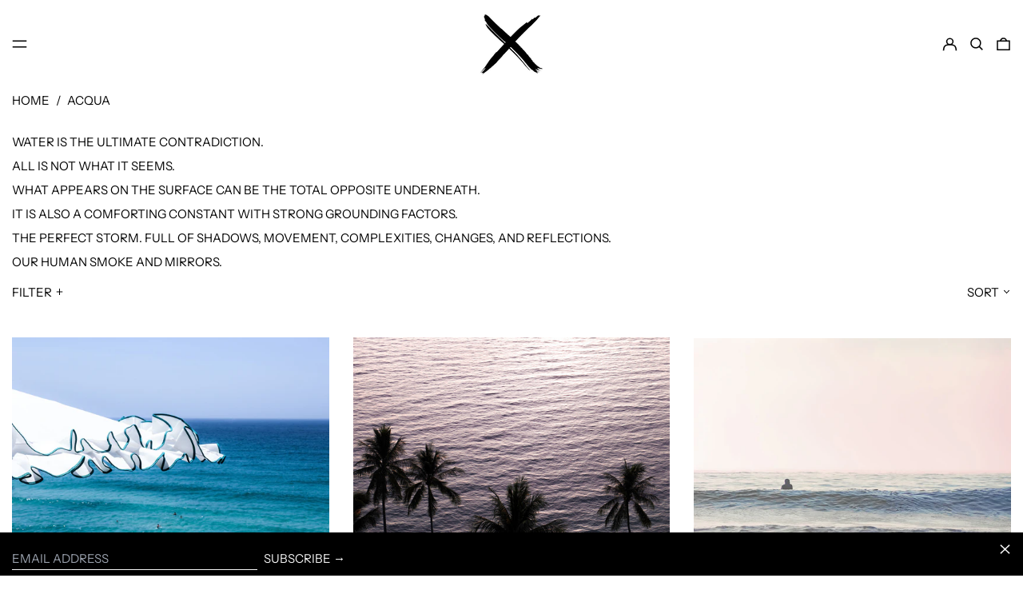

--- FILE ---
content_type: text/html; charset=utf-8
request_url: https://daniellex.com/en-hk/collections/aqua-edition-prints
body_size: 48408
content:
<!doctype html>
<html class="no-js supports-no-cookies" lang="en">
<head>
  <meta charset="utf-8">
  <meta http-equiv="X-UA-Compatible" content="IE=edge">
  <meta name="viewport" content="width=device-width,initial-scale=1">
  <meta name="theme-color" content="">
  <link rel="canonical" href="https://daniellex.com/en-hk/collections/aqua-edition-prints">
  <link rel="preconnect" href="https://fonts.shopifycdn.com" crossorigin>
  <link rel="preconnect" href="https://cdn.shopify.com" crossorigin>
  <link rel="preconnect" href="https://fonts.shopify.com" crossorigin>
  <link rel="preconnect" href="https://monorail-edge.shopifysvc.com">
  
  
<link rel="shortcut icon" href="//daniellex.com/cdn/shop/files/blackxpng_32x32.png?v=1664841008" type="image/png"><title>Acqua
&ndash; DANIELLEX</title><meta name="description" content="Water is the ultimate contradiction. All is not what it seems.  What appears on the surface can be the total opposite underneath. It is also a comforting constant with strong grounding factors. The perfect storm. Full of shadows, movement, complexities, changes, and reflections. Our human smoke and mirrors."><script>
    document.documentElement.className = document.documentElement.className.replace('no-js', 'js');
  </script>

  <!-- Start IE11 compatibility -->
  <script>
    if (!!window.MSInputMethodContext && !!document.documentMode) {
      // CSSVar Polyfill
      document.write('<script src="https://cdn.jsdelivr.net/gh/nuxodin/ie11CustomProperties@4.1.0/ie11CustomProperties.min.js"><\x2fscript>');

      document.documentElement.className = document.documentElement.className.replace('js', 'no-js');

      document.addEventListener('DOMContentLoaded', function () {
        var elsToLazyload = document.querySelectorAll('.lazyload');
        for (var i = 0; i < elsToLazyload.length; i++) {
          var elToLazyLoad = elsToLazyload[i];
          elToLazyLoad.removeAttribute('src');
          var src = elToLazyLoad.getAttribute('data-src').replace('_{width}x.', '_600x.');
          elToLazyLoad.setAttribute('src', src);
          elToLazyLoad.classList.remove('lazyload');
          elToLazyLoad.classList.add('lazyloaded');
        }
      });
    }
  </script>
  <!-- End IE11 compatibility -->
  <style>:root {
    --base-font-size: 93.75%;
    --base-line-height: 1;

    --heading-font-stack: "Instrument Serif", serif;
    --heading-font-weight: 400;
    --heading-font-style: normal;
    --heading-line-height: 1;


    --body-font-stack: "Instrument Sans", sans-serif;
    --body-font-weight: 400;
    --body-font-bold: FontDrop;
    --body-font-bold-italic: FontDrop;

    /*
    Primary color scheme
    */
    --color-primary-accent: rgb(3, 105, 174);
    --color-primary-text: rgb(0, 0, 0);
    --color-primary-text-rgb: 0, 0, 0;
    --color-primary-background: rgb(255, 255, 255);
    --color-primary-background-hex: #ffffff;
    --color-primary-meta: rgb(0, 0, 0);
    --color-primary-text--overlay: rgb(255, 255, 255);
    --color-primary-accent--overlay: rgb(255, 255, 255);
    --color-primary-text-placeholder: rgba(0, 0, 0, 0.1);
    --color-primary-background-0: rgba(255, 255, 255, 0);


    /*
    Secondary color scheme
    */
    --color-secondary-accent: rgb(0, 0, 0);
    --color-secondary-text: rgb(55, 97, 255);
    --color-secondary-background: rgb(241, 255, 20);
    --color-secondary-background-hex: #f1ff14;
    --color-secondary-meta: rgb(0, 0, 0);
    --color-secondary-text--overlay: rgb(241, 255, 20);
    --color-secondary-accent--overlay: rgb(241, 255, 20);
    --color-secondary-text-placeholder: rgba(55, 97, 255, 0.1);
    --color-secondary-background-0: rgba(241, 255, 20, 0);

    /*
    Tertiary color scheme
    */
    --color-tertiary-accent: rgb(0, 47, 167);
    --color-tertiary-text: rgb(244, 244, 244);
    --color-tertiary-background: rgb(0, 0, 0);
    --color-tertiary-background-hex: #000000;
    --color-tertiary-meta: rgb(252, 252, 252);
    --color-tertiary-text--overlay: rgb(0, 0, 0);
    --color-tertiary-accent--overlay: rgb(255, 255, 255);
    --color-tertiary-text-placeholder: rgba(244, 244, 244, 0.1);
    --color-tertiary-background-0: rgba(0, 0, 0, 0);

    --white-text--overlay: rgb(0, 0, 0);
    --black-text--overlay: rgb(255, 255, 255);

    --color-border: rgb(0, 0, 0);
    --border-width: 0px;


    --text-width: 1px;
    --checkbox-width: 1px;


    --font-heading: "Instrument Serif", serif;
    --font-body: "Instrument Sans", sans-serif;
    --font-body-weight: 400;
    --font-body-style: normal;
    --font-body-bold-weight: bold;

    --heading-letterspacing: 0.0;
    --heading-capitalize: uppercase;
    --heading-decoration: none;

    --bopy-copy-transform: uppercase;

    --wrapperWidth: 100vw;
    --gutter: 0px;
    --rowHeight: calc((var(--wrapperWidth) - (11 * var(--gutter))) / 12);

    --ratioA: 1;
    --ratioB: 1;

    --header-height: 66px;
    --add-to-cart-height: 44px;

    --spacing: 0.5rem;
    --spacing-double: 1rem;
    --spacing-half: 0.25rem;

    /*
    Buttons 
    */
    --button-text-transform: uppercase;
    --button-border-radius: 0;
    --button-border-color: var(--color-primary-accent);
    --button-background-color: var(--color-primary-accent);
    --button-text-color: var(--color-primary-accent--overlay);
    --button-border-color-hover: var(--color-primary-text);
    --button-background-color-hover: var(--color-primary-text);
    --button-text-color-hover: var(--color-primary-text--overlay);


    /*
    SVG ico select
    */
    --icon-svg-select: url(//daniellex.com/cdn/shop/t/42/assets/ico-select.svg?v=128124354853601741871664840111);
    --icon-svg-select-primary: url(//daniellex.com/cdn/shop/t/42/assets/ico-select__primary.svg?v=138688341099480697841664840111);
    --icon-svg-select-secondary: url(//daniellex.com/cdn/shop/t/42/assets/ico-select__secondary.svg?v=76835428029772178421756446742);
    --icon-svg-select-tertiary: url(//daniellex.com/cdn/shop/t/42/assets/ico-select__tertiary.svg?v=155394325271309858091746140579);

  }

  [data-color-scheme="primary"] {
    --color-scheme-text: rgb(0, 0, 0);
    --color-scheme-background: rgb(255, 255, 255);
    --color-scheme-accent: rgb(3, 105, 174);
    --color-scheme-meta: rgb(0, 0, 0);
    --color-scheme-text--overlay: rgb(255, 255, 255);
    --color-scheme-accent--overlay: rgb(255, 255, 255);
    --color-scheme-text-placeholder: rgba(0, 0, 0, 0.1);
    --color-scheme-background-0: rgba(255, 255, 255, 0);
    --payment-terms-background-color: #ffffff;
  }
  [data-color-scheme="secondary"] {
    --color-scheme-text: rgb(55, 97, 255);
    --color-scheme-background: rgb(241, 255, 20);
    --color-scheme-accent: rgb(0, 0, 0);
    --color-scheme-meta: rgb(0, 0, 0);
    --color-scheme-text--overlay: rgb(241, 255, 20);
    --color-scheme-accent--overlay: rgb(241, 255, 20);
    --color-scheme-text-placeholder: rgba(55, 97, 255, 0.1);
    --color-scheme-background-0: rgba(241, 255, 20, 0);
    --payment-terms-background-color: #f1ff14;
  }
  [data-color-scheme="tertiary"] {
    --color-scheme-text: rgb(244, 244, 244);
    --color-scheme-background: rgb(0, 0, 0);
    --color-scheme-accent: rgb(0, 47, 167);
    --color-scheme-meta: rgb(252, 252, 252);
    --color-scheme-text--overlay: rgb(0, 0, 0);
    --color-scheme-accent--overlay: rgb(255, 255, 255);
    --color-scheme-text-placeholder: rgba(244, 244, 244, 0.1);
    --color-scheme-background-0: rgba(0, 0, 0, 0);
    --payment-terms-background-color: #000000;
  }

  [data-color-scheme="white"] {
    --color-scheme-text: #ffffff;
    --color-scheme-accent: #ffffff;
    --color-scheme-text--overlay: rgb(0, 0, 0);
    --color-scheme-accent--overlay: rgb(0, 0, 0);
  }

  [data-color-scheme="black"] {
    --color-scheme-text: #000000;
    --color-scheme-accent: #000000;
    --color-scheme-text--overlay: rgb(255, 255, 255);
    --color-scheme-accent--overlay: rgb(255, 255, 255);
  }
</style>

  <style>
    @keyframes marquee {
      0% {
        transform: translateX(0);
        -webkit-transform: translateX(0);
      }
      100% {
        transform: translateX(-100%);
        -webkit-transform: translateX(-100%);
      }
    }
  </style>
  <style>#MainContent{opacity:0;visibility:hidden}[x-cloak]{display:none!important}.marquee-container{visibility:hidden}:root{-moz-tab-size:4;-o-tab-size:4;tab-size:4}html{line-height:1.15;-webkit-text-size-adjust:100%}body{font-family:system-ui,-apple-system,Segoe UI,Roboto,Helvetica,Arial,sans-serif,Apple Color Emoji,Segoe UI Emoji;margin:0}hr{color:inherit;height:0}abbr[title]{-webkit-text-decoration:underline dotted;text-decoration:underline dotted}b,strong{font-weight:bolder}code,kbd,pre,samp{font-family:ui-monospace,SFMono-Regular,Consolas,Liberation Mono,Menlo,monospace;font-size:1em}small{font-size:80%}sub,sup{font-size:75%;line-height:0;position:relative;vertical-align:baseline}sub{bottom:-.25em}sup{top:-.5em}table{border-color:inherit;text-indent:0}button,input,optgroup,select,textarea{font-family:inherit;font-size:100%;line-height:1.15;margin:0}button,select{text-transform:none}[type=button],[type=reset],[type=submit],button{-webkit-appearance:button}::-moz-focus-inner{border-style:none;padding:0}:-moz-focusring{outline:1px dotted ButtonText}:-moz-ui-invalid{box-shadow:none}legend{padding:0}progress{vertical-align:baseline}::-webkit-inner-spin-button,::-webkit-outer-spin-button{height:auto}[type=search]{-webkit-appearance:textfield;outline-offset:-2px}::-webkit-search-decoration{-webkit-appearance:none}::-webkit-file-upload-button{-webkit-appearance:button;font:inherit}summary{display:list-item}blockquote,dd,dl,figure,h1,h2,h3,h4,h5,h6,hr,p,pre{margin:0}button{background-color:transparent;background-image:none}button:focus{outline:1px dotted;outline:5px auto -webkit-focus-ring-color}fieldset,ol,ul{margin:0;padding:0}ol,ul{list-style:none}html{font-family:ui-sans-serif,system-ui,-apple-system,BlinkMacSystemFont,Segoe UI,Roboto,Helvetica Neue,Arial,Noto Sans,sans-serif,Apple Color Emoji,Segoe UI Emoji,Segoe UI Symbol,Noto Color Emoji;line-height:1.5}body{font-family:inherit;line-height:inherit}*,:after,:before{border:0 solid #e5e7eb;box-sizing:border-box}hr{border-top-width:1px}img{border-style:solid}textarea{resize:vertical}input::-moz-placeholder,textarea::-moz-placeholder{color:#9ca3af;opacity:1}input:-ms-input-placeholder,textarea:-ms-input-placeholder{color:#9ca3af;opacity:1}input::placeholder,textarea::placeholder{color:#9ca3af;opacity:1}[role=button],button{cursor:pointer}table{border-collapse:collapse}h1,h2,h3,h4,h5,h6{font-size:inherit;font-weight:inherit}a{color:inherit;text-decoration:inherit}button,input,optgroup,select,textarea{color:inherit;line-height:inherit;padding:0}code,kbd,pre,samp{font-family:ui-monospace,SFMono-Regular,Menlo,Monaco,Consolas,Liberation Mono,Courier New,monospace}audio,canvas,embed,iframe,img,object,svg,video{display:block;vertical-align:middle}img,video{height:auto;max-width:100%}.container{width:100%}@media (min-width:640px){.container{max-width:640px}}@media (min-width:768px){.container{max-width:768px}}@media (min-width:1024px){.container{max-width:1024px}}@media (min-width:1280px){.container{max-width:1280px}}@media (min-width:1536px){.container{max-width:1536px}}.bg-transparent{background-color:transparent}.bg-scheme-background{background-color:var(--color-scheme-background)}.bg-scheme-accent{background-color:var(--color-scheme-accent)}.bg-border{background-color:var(--color-border)}.bg-gradient-to-r{background-image:linear-gradient(to right,var(--tw-gradient-stops))}.from-scheme-background-0{--tw-gradient-from:var(--color-scheme-background-0);--tw-gradient-stops:var(--tw-gradient-from),var(--tw-gradient-to,hsla(0,0%,100%,0))}.via-scheme-background{--tw-gradient-stops:var(--tw-gradient-from),var(--color-scheme-background),var(--tw-gradient-to,hsla(0,0%,100%,0))}.to-scheme-background{--tw-gradient-to:var(--color-scheme-background)}.border-scheme-text{border-color:var(--color-scheme-text)}.border-grid-color,.border-theme-color{border-color:var(--color-border)}.hover\:border-scheme-accent:hover{border-color:var(--color-scheme-accent)}.rounded-full{border-radius:9999px}.border-t-grid{border-top-width:var(--border-width)}.border-b-grid{border-bottom-width:var(--border-width)}.border-b-text{border-bottom-width:var(--text-width)}.block{display:block}.inline-block{display:inline-block}.flex{display:flex}.inline-flex{display:inline-flex}.hidden{display:none}.flex-col{flex-direction:column}.flex-wrap{flex-wrap:wrap}.items-center{align-items:center}.items-stretch{align-items:stretch}.self-stretch{align-self:stretch}.justify-start{justify-content:flex-start}.justify-end{justify-content:flex-end}.justify-center{justify-content:center}.justify-between{justify-content:space-between}.flex-grow{flex-grow:1}.h-2{height:.5rem}.h-5{height:1.25rem}.h-full{height:100%}.text-sm{font-size:.8rem}.text-base,.text-sm{line-height:var(--base-line-height)}.text-base{font-size:1rem}.text-lg{font-size:1.25rem}.text-lg,.text-xl{line-height:var(--base-line-height)}.text-xl{font-size:1.563rem}.m-auto{margin:auto}.mx-2{margin-left:.5rem;margin-right:.5rem}.my-auto{margin-bottom:auto;margin-top:auto}.mr-1{margin-right:.25rem}.mt-2{margin-top:.5rem}.mb-2{margin-bottom:.5rem}.ml-2{margin-left:.5rem}.mt-4{margin-top:1rem}.mr-4{margin-right:1rem}.ml-4{margin-left:1rem}.mr-6{margin-right:1.5rem}.ml-16{margin-left:4rem}.ml-auto{margin-left:auto}.-ml-4{margin-left:-1rem}.-ml-16{margin-left:-4rem}.opacity-0{opacity:0}.opacity-100{opacity:1}.overflow-x-auto{overflow-x:auto}.p-1{padding:.25rem}.py-1{padding-bottom:.25rem;padding-top:.25rem}.py-2{padding-bottom:.5rem;padding-top:.5rem}.py-4{padding-bottom:1rem;padding-top:1rem}.px-8{padding-left:2rem;padding-right:2rem}.py-theme{padding-bottom:var(--spacing);padding-top:var(--spacing)}.py-theme-half{padding-bottom:var(--spacing-half);padding-top:var(--spacing-half)}.pr-1{padding-right:.25rem}.pb-1{padding-bottom:.25rem}.pt-8{padding-top:2rem}.pointer-events-none{pointer-events:none}.static{position:static}.fixed{position:fixed}.absolute{position:absolute}.relative{position:relative}.top-0{top:0}.right-0{right:0}.bottom-0{bottom:0}.left-0{left:0}.top-1{top:.25rem}.top-2{top:.5rem}.right-2{right:.5rem}.-bottom-2{bottom:-.5rem}.left-1\/2{left:50%}*{--tw-shadow:0 0 transparent;--tw-ring-inset:var(--tw-empty,/*!*/ /*!*/);--tw-ring-offset-width:0px;--tw-ring-offset-color:#fff;--tw-ring-color:rgba(59,130,246,0.5);--tw-ring-offset-shadow:0 0 transparent;--tw-ring-shadow:0 0 transparent}.fill-current{fill:currentColor}.text-left{text-align:left}.text-center{text-align:center}.text-right{text-align:right}.text-scheme-text{color:var(--color-scheme-text)}.hover\:text-scheme-accent:hover,.text-scheme-accent{color:var(--color-scheme-accent)}.italic{font-style:italic}.uppercase{text-transform:uppercase}.oldstyle-nums{--tw-ordinal:var(--tw-empty,/*!*/ /*!*/);--tw-slashed-zero:var(--tw-empty,/*!*/ /*!*/);--tw-numeric-figure:var(--tw-empty,/*!*/ /*!*/);--tw-numeric-spacing:var(--tw-empty,/*!*/ /*!*/);--tw-numeric-fraction:var(--tw-empty,/*!*/ /*!*/);--tw-numeric-figure:oldstyle-nums;font-variant-numeric:var(--tw-ordinal) var(--tw-slashed-zero) var(--tw-numeric-figure) var(--tw-numeric-spacing) var(--tw-numeric-fraction)}.align-top{vertical-align:top}.align-middle{vertical-align:middle}.whitespace-nowrap{white-space:nowrap}.break-all{word-break:break-all}.w-2{width:.5rem}.w-5{width:1.25rem}.w-8{width:2rem}.w-theme-width{width:var(--border-width)}.w-1\/3{width:33.333333%}.w-full{width:100%}.z-10{z-index:10}.z-20{z-index:20}.z-50{z-index:50}.z-60{z-index:60}.z-70{z-index:70}.transform{--tw-translate-x:0;--tw-translate-y:0;--tw-rotate:0;--tw-skew-x:0;--tw-skew-y:0;--tw-scale-x:1;--tw-scale-y:1;transform:translateX(var(--tw-translate-x)) translateY(var(--tw-translate-y)) rotate(var(--tw-rotate)) skewX(var(--tw-skew-x)) skewY(var(--tw-skew-y)) scaleX(var(--tw-scale-x)) scaleY(var(--tw-scale-y))}.origin-center{transform-origin:center}.rotate-180{--tw-rotate:180deg}.-translate-x-1\/2{--tw-translate-x:-50%}.translate-y-full{--tw-translate-y:100%}.translate-y-0-important{--tw-translate-y:0px!important}.transition{transition-duration:.15s;transition-property:background-color,border-color,color,fill,stroke,opacity,box-shadow,transform;transition-timing-function:cubic-bezier(.4,0,.2,1)}.transition-transform{transition-duration:.15s;transition-property:transform;transition-timing-function:cubic-bezier(.4,0,.2,1)}.duration-200{transition-duration:.2s}.duration-300{transition-duration:.3s}html{background-color:var(--color-primary-background);color:var(--color-primary-text);font-size:var(--base-font-size);line-height:var(--base-line-height)}body{-webkit-font-smoothing:antialiased;-moz-osx-font-smoothing:grayscale;font-family:var(--body-font-stack);font-style:var(--body-font-style);font-weight:var(--body-font-weight);-webkit-text-size-adjust:100%;text-transform:var(--bopy-copy-transform)}.font-heading{font-family:var(--heading-font-stack);font-style:var(--heading-font-style);font-weight:var(--heading-font-weight);letter-spacing:var(--heading-letterspacing);-webkit-text-decoration:var(--heading-decoration);text-decoration:var(--heading-decoration);text-transform:var(--heading-capitalize)}.font-body{font-family:var(--body-font-stack);font-style:var(--body-font-style);font-weight:var(--body-font-weight);letter-spacing:0;text-decoration:none;text-transform:var(--body-font-style);text-transform:var(--bopy-copy-transform)}.responsive-image-wrapper:before{content:"";display:block}.responsive-image{opacity:0}.responsive-image.lazyloaded{opacity:1}.responsive-image-placeholder{opacity:.05}.responsive-image.lazyloaded+.responsive-image-placeholder{opacity:0}[data-color-scheme=primary] .responsive-image-placeholder,[data-color-scheme=secondary] .responsive-image-placeholder,[data-color-scheme=tertiary] .responsive-image-placeholder{background-color:var(--color-scheme-text)}.no-js .responsive-image-placeholder{display:none}.visually-hidden{clip:rect(0 0 0 0);border:0;height:1px;margin:-1px;overflow:hidden;padding:0;position:absolute!important;width:1px}svg{height:100%;width:100%}.skip-link{background-color:var(--color-primary-background);color:var(--color-primary-text);left:0;opacity:0;padding:1rem;pointer-events:none;position:absolute;top:0;z-index:50}.skip-link:focus{opacity:1;pointer-events:auto}#sticky-positioner{height:1px;left:0;position:absolute;top:var(--border-width);width:1px}.no-js:not(html){display:none}.no-js .no-js:not(html){display:block}.supports-no-cookies:not(html),[hidden],[x-cloak],html.no-js .js-enabled{display:none}.supports-no-cookies .supports-no-cookies:not(html){display:block}.section-x-padding{padding-left:.5rem;padding-right:.5rem}@media (min-width:1024px){.section-x-padding{padding-left:1rem;padding-right:1rem}}#MainContent .shopify-section:first-of-type section{margin-top:calc(var(--border-width)*-1)}#MainContent .shopify-section.has-full-screen-setting:first-of-type section .h-screen-header{height:calc(100vh - var(--header-height, 0px))}@media(max-width:1023px){#MainContent .shopify-section.has-full-screen-setting:first-of-type section .background-video-wrapper--full-screen{padding-bottom:calc(100vh - var(--header-height, 0px))}}@media(min-width:1024px){#MainContent .shopify-section.has-full-screen-setting:first-of-type section .lg\:background-video-wrapper--full-screen{padding-bottom:calc(100vh - var(--header-height, 0px))}}select{background-image:var(--icon-svg-select);background-position:100%;background-repeat:no-repeat;background-size:1em 1em}input[type=email],input[type=password],input[type=text]{-webkit-appearance:none;border-radius:0}[data-color-scheme=primary].select.text-scheme-text,[data-color-scheme=primary] select.text-scheme-text{background-image:var(--icon-svg-select-primary)}[data-color-scheme=secondary] select.text-scheme-text{background-image:var(--icon-svg-select-secondary)}[data-color-scheme=tertiary] select.text-scheme-text{background-image:var(--icon-svg-select-tertiary)}button{border-radius:0}.button{background-color:var(--button-background-color);border-color:var(--button-border-color);border-radius:var(--button-border-radius);border-width:var(--text-width);color:var(--button-text-color);cursor:pointer;padding:.5rem 2rem;text-transform:var(--button-text-transform)}.button:hover{background-color:var(--button-background-color-hover);border-color:var(--button-border-color-hover);color:var(--button-text-color-hover)}.show-button-arrows .button:after{content:"  →"}.button span,.button svg,button span,button svg{pointer-events:none}@media(prefers-reduced-motion:reduce){.marquee-container{display:block;padding-left:.5rem;padding-right:.5rem;text-align:center;white-space:normal}@media (min-width:1024px){.marquee-container{padding-left:1rem;padding-right:1rem}}.marquee span{display:none}.marquee span:first-child{display:inline}}.marquee-container{visibility:visible}.rte>:not([hidden])~:not([hidden]){--tw-space-y-reverse:0;margin-bottom:calc(1rem*var(--tw-space-y-reverse));margin-top:calc(1rem*(1 - var(--tw-space-y-reverse)))}.rte{line-height:var(--base-line-height)}.rte img{height:auto;max-width:100%;width:100%}.rte ol,.rte ul{margin-left:var(--spacing)}.rte ol>:not([hidden])~:not([hidden]),.rte ul>:not([hidden])~:not([hidden]){--tw-space-y-reverse:0;margin-bottom:calc(.5rem*var(--tw-space-y-reverse));margin-top:calc(.5rem*(1 - var(--tw-space-y-reverse)))}.rte ul{list-style-type:disc}.rte ol{list-style:decimal}.rte h1{font-size:1.953rem;line-height:var(--base-line-height)}@media (min-width:1024px){.rte h1{font-size:3.815rem;line-height:1}}.rte h2{font-size:1.953rem;line-height:var(--base-line-height)}@media (min-width:1024px){.rte h2{font-size:2.441rem;line-height:calc(var(--base-line-height)*.9)}}.rte h1,.rte h2{font-family:var(--heading-font-stack);font-style:var(--heading-font-style);font-weight:var(--heading-font-weight);letter-spacing:var(--heading-letterspacing);-webkit-text-decoration:var(--heading-decoration);text-decoration:var(--heading-decoration);text-transform:var(--heading-capitalize)}.rte a{text-decoration:underline}[data-color-scheme=primary].text-scheme-text.rte a:hover,[data-color-scheme=primary].text-scheme-text .rte a:hover,[data-color-scheme=primary] .text-scheme-text.rte a:hover,[data-color-scheme=secondary].text-scheme-text.rte a:hover,[data-color-scheme=secondary].text-scheme-text .rte a:hover,[data-color-scheme=secondary] .text-scheme-text.rte a:hover,[data-color-scheme=tertiary].text-scheme-text.rte a:hover,[data-color-scheme=tertiary].text-scheme-text .rte a:hover,[data-color-scheme=tertiary] .text-scheme-text.rte a:hover{color:var(--color-scheme-accent);-webkit-text-decoration-color:var(--color-scheme-accent);text-decoration-color:var(--color-scheme-accent)}.svg-scale svg{height:1em;width:1em}.svg-scale-height svg{height:.8em;width:auto}[data-color-scheme=footer].bg-scheme-background :focus,[data-color-scheme=footer] .bg-scheme-background :focus,[data-color-scheme=header].bg-scheme-background :focus,[data-color-scheme=header] .bg-scheme-background :focus,[data-color-scheme=primary].bg-scheme-background :focus,[data-color-scheme=primary] .bg-scheme-background :focus,[data-color-scheme=secondary].bg-scheme-background :focus,[data-color-scheme=secondary] .bg-scheme-background :focus,[data-color-scheme=tertiary].bg-scheme-background :focus,[data-color-scheme=tertiary] .bg-scheme-background :focus{outline-color:var(--color-scheme-accent);outline-offset:.25rem;outline-style:solid;outline-width:var(--text-width)}@media (min-width:640px){.sm\:oldstyle-nums{--tw-ordinal:var(--tw-empty,/*!*/ /*!*/);--tw-slashed-zero:var(--tw-empty,/*!*/ /*!*/);--tw-numeric-figure:var(--tw-empty,/*!*/ /*!*/);--tw-numeric-spacing:var(--tw-empty,/*!*/ /*!*/);--tw-numeric-fraction:var(--tw-empty,/*!*/ /*!*/);--tw-numeric-figure:oldstyle-nums;font-variant-numeric:var(--tw-ordinal) var(--tw-slashed-zero) var(--tw-numeric-figure) var(--tw-numeric-spacing) var(--tw-numeric-fraction)}}@media (min-width:768px){.md\:oldstyle-nums{--tw-ordinal:var(--tw-empty,/*!*/ /*!*/);--tw-slashed-zero:var(--tw-empty,/*!*/ /*!*/);--tw-numeric-figure:var(--tw-empty,/*!*/ /*!*/);--tw-numeric-spacing:var(--tw-empty,/*!*/ /*!*/);--tw-numeric-fraction:var(--tw-empty,/*!*/ /*!*/);--tw-numeric-figure:oldstyle-nums;font-variant-numeric:var(--tw-ordinal) var(--tw-slashed-zero) var(--tw-numeric-figure) var(--tw-numeric-spacing) var(--tw-numeric-fraction)}}@media (min-width:1024px){.lg\:block{display:block}.lg\:flex{display:flex}.lg\:hidden{display:none}.lg\:flex-wrap{flex-wrap:wrap}.lg\:mt-0{margin-top:0}.lg\:ml-2{margin-left:.5rem}.lg\:ml-4{margin-left:1rem}.lg\:pt-0{padding-top:0}.lg\:relative{position:relative}.lg\:text-left{text-align:left}.lg\:text-center{text-align:center}.lg\:text-right{text-align:right}.lg\:oldstyle-nums{--tw-ordinal:var(--tw-empty,/*!*/ /*!*/);--tw-slashed-zero:var(--tw-empty,/*!*/ /*!*/);--tw-numeric-figure:var(--tw-empty,/*!*/ /*!*/);--tw-numeric-spacing:var(--tw-empty,/*!*/ /*!*/);--tw-numeric-fraction:var(--tw-empty,/*!*/ /*!*/);--tw-numeric-figure:oldstyle-nums;font-variant-numeric:var(--tw-ordinal) var(--tw-slashed-zero) var(--tw-numeric-figure) var(--tw-numeric-spacing) var(--tw-numeric-fraction)}.lg\:w-1\/3{width:33.333333%}.lg\:w-2\/3{width:66.666667%}.lg\:w-3\/4{width:75%}}@media (min-width:1280px){.xl\:oldstyle-nums{--tw-ordinal:var(--tw-empty,/*!*/ /*!*/);--tw-slashed-zero:var(--tw-empty,/*!*/ /*!*/);--tw-numeric-figure:var(--tw-empty,/*!*/ /*!*/);--tw-numeric-spacing:var(--tw-empty,/*!*/ /*!*/);--tw-numeric-fraction:var(--tw-empty,/*!*/ /*!*/);--tw-numeric-figure:oldstyle-nums;font-variant-numeric:var(--tw-ordinal) var(--tw-slashed-zero) var(--tw-numeric-figure) var(--tw-numeric-spacing) var(--tw-numeric-fraction)}}@media (min-width:1536px){.\32xl\:oldstyle-nums{--tw-ordinal:var(--tw-empty,/*!*/ /*!*/);--tw-slashed-zero:var(--tw-empty,/*!*/ /*!*/);--tw-numeric-figure:var(--tw-empty,/*!*/ /*!*/);--tw-numeric-spacing:var(--tw-empty,/*!*/ /*!*/);--tw-numeric-fraction:var(--tw-empty,/*!*/ /*!*/);--tw-numeric-figure:oldstyle-nums;font-variant-numeric:var(--tw-ordinal) var(--tw-slashed-zero) var(--tw-numeric-figure) var(--tw-numeric-spacing) var(--tw-numeric-fraction)}}
</style>
  


<meta property="og:site_name" content="DANIELLEX">
<meta property="og:url" content="https://daniellex.com/en-hk/collections/aqua-edition-prints">
<meta property="og:title" content="Acqua">
<meta property="og:type" content="product.group">
<meta property="og:description" content="Water is the ultimate contradiction. All is not what it seems.  What appears on the surface can be the total opposite underneath. It is also a comforting constant with strong grounding factors. The perfect storm. Full of shadows, movement, complexities, changes, and reflections. Our human smoke and mirrors."><meta property="og:image" content="http://daniellex.com/cdn/shop/collections/5781_Dani_Cross_indigos_Rec_910_print_bb59b7b9-22ba-4727-a3b8-5ca062c048de.jpg?v=1561343842">
  <meta property="og:image:secure_url" content="https://daniellex.com/cdn/shop/collections/5781_Dani_Cross_indigos_Rec_910_print_bb59b7b9-22ba-4727-a3b8-5ca062c048de.jpg?v=1561343842">
  <meta property="og:image:width" content="1000">
  <meta property="og:image:height" content="670">


  <meta name="twitter:site" content="@daniellexart?lang=en">

<meta name="twitter:card" content="summary_large_image">
<meta name="twitter:title" content="Acqua">
<meta name="twitter:description" content="Water is the ultimate contradiction. All is not what it seems.  What appears on the surface can be the total opposite underneath. It is also a comforting constant with strong grounding factors. The perfect storm. Full of shadows, movement, complexities, changes, and reflections. Our human smoke and mirrors.">

  

<script>
function onLoadStylesheet() {
          var url = "//daniellex.com/cdn/shop/t/42/assets/theme.min.css?v=44826165582920315861664981984";
          var link = document.querySelector('link[href="' + url + '"]');
          link.loaded = true;
          link.dispatchEvent(new CustomEvent('stylesLoaded'));
        }
        window.theme_stylesheet = '//daniellex.com/cdn/shop/t/42/assets/theme.min.css?v=44826165582920315861664981984';
</script>
<link rel="stylesheet" href="//daniellex.com/cdn/shop/t/42/assets/theme.min.css?v=44826165582920315861664981984" media="print" onload="this.media='all';onLoadStylesheet();">
<noscript><link rel="stylesheet" href="//daniellex.com/cdn/shop/t/42/assets/theme.min.css?v=44826165582920315861664981984"></noscript>


  

  <style>
    @font-face {
  font-family: "Instrument Serif";
  font-weight: 400;
  font-style: normal;
  font-display: swap;
  src: url("//daniellex.com/cdn/fonts/instrument_serif/instrumentserif_n4.1f296bfb073af186bc0a0abe7791aa71e0f0fd99.woff2") format("woff2"),
       url("//daniellex.com/cdn/fonts/instrument_serif/instrumentserif_n4.9c1bc0cbb666f794ccbef0784eef2fae0981ce72.woff") format("woff");
}

    @font-face {
  font-family: "Instrument Sans";
  font-weight: 400;
  font-style: normal;
  font-display: swap;
  src: url("//daniellex.com/cdn/fonts/instrument_sans/instrumentsans_n4.db86542ae5e1596dbdb28c279ae6c2086c4c5bfa.woff2") format("woff2"),
       url("//daniellex.com/cdn/fonts/instrument_sans/instrumentsans_n4.510f1b081e58d08c30978f465518799851ef6d8b.woff") format("woff");
}

    @font-face {
  font-family: "Instrument Sans";
  font-weight: 700;
  font-style: normal;
  font-display: swap;
  src: url("//daniellex.com/cdn/fonts/instrument_sans/instrumentsans_n7.e4ad9032e203f9a0977786c356573ced65a7419a.woff2") format("woff2"),
       url("//daniellex.com/cdn/fonts/instrument_sans/instrumentsans_n7.b9e40f166fb7639074ba34738101a9d2990bb41a.woff") format("woff");
}

    @font-face {
  font-family: "Instrument Sans";
  font-weight: 700;
  font-style: normal;
  font-display: swap;
  src: url("//daniellex.com/cdn/fonts/instrument_sans/instrumentsans_n7.e4ad9032e203f9a0977786c356573ced65a7419a.woff2") format("woff2"),
       url("//daniellex.com/cdn/fonts/instrument_sans/instrumentsans_n7.b9e40f166fb7639074ba34738101a9d2990bb41a.woff") format("woff");
}

    @font-face {
  font-family: "Instrument Sans";
  font-weight: 400;
  font-style: italic;
  font-display: swap;
  src: url("//daniellex.com/cdn/fonts/instrument_sans/instrumentsans_i4.028d3c3cd8d085648c808ceb20cd2fd1eb3560e5.woff2") format("woff2"),
       url("//daniellex.com/cdn/fonts/instrument_sans/instrumentsans_i4.7e90d82df8dee29a99237cd19cc529d2206706a2.woff") format("woff");
}

    @font-face {
  font-family: "Instrument Sans";
  font-weight: 700;
  font-style: italic;
  font-display: swap;
  src: url("//daniellex.com/cdn/fonts/instrument_sans/instrumentsans_i7.d6063bb5d8f9cbf96eace9e8801697c54f363c6a.woff2") format("woff2"),
       url("//daniellex.com/cdn/fonts/instrument_sans/instrumentsans_i7.ce33afe63f8198a3ac4261b826b560103542cd36.woff") format("woff");
}

  </style>

  
<script>
window.baseAssetsUrl = '//daniellex.com/cdn/shop/t/42/';
</script>
<script type="module" src="//daniellex.com/cdn/shop/t/42/assets/theme.min.js?v=155702765518124838971669046538" defer="defer"></script>

  <script>window.performance && window.performance.mark && window.performance.mark('shopify.content_for_header.start');</script><meta name="google-site-verification" content="Sat-_ce2XDEy52SRkXyWZPxABud6gjcmiamX6R5qloI">
<meta name="facebook-domain-verification" content="u3pfju3yk9ieio370yzb6a7m5s3ven">
<meta id="shopify-digital-wallet" name="shopify-digital-wallet" content="/8407987/digital_wallets/dialog">
<meta name="shopify-checkout-api-token" content="814d284dd69eedb8ac90f5d8a79865e9">
<meta id="in-context-paypal-metadata" data-shop-id="8407987" data-venmo-supported="false" data-environment="production" data-locale="en_US" data-paypal-v4="true" data-currency="HKD">
<link rel="alternate" type="application/atom+xml" title="Feed" href="/en-hk/collections/aqua-edition-prints.atom" />
<link rel="next" href="/en-hk/collections/aqua-edition-prints?page=2">
<link rel="alternate" hreflang="x-default" href="https://daniellex.com/collections/aqua-edition-prints">
<link rel="alternate" hreflang="en" href="https://daniellex.com/collections/aqua-edition-prints">
<link rel="alternate" hreflang="en-FR" href="https://daniellex.com/en-fr/collections/aqua-edition-prints">
<link rel="alternate" hreflang="en-HK" href="https://daniellex.com/en-hk/collections/aqua-edition-prints">
<link rel="alternate" type="application/json+oembed" href="https://daniellex.com/en-hk/collections/aqua-edition-prints.oembed">
<script async="async" src="/checkouts/internal/preloads.js?locale=en-HK"></script>
<link rel="preconnect" href="https://shop.app" crossorigin="anonymous">
<script async="async" src="https://shop.app/checkouts/internal/preloads.js?locale=en-HK&shop_id=8407987" crossorigin="anonymous"></script>
<script id="apple-pay-shop-capabilities" type="application/json">{"shopId":8407987,"countryCode":"AU","currencyCode":"HKD","merchantCapabilities":["supports3DS"],"merchantId":"gid:\/\/shopify\/Shop\/8407987","merchantName":"DANIELLEX","requiredBillingContactFields":["postalAddress","email","phone"],"requiredShippingContactFields":["postalAddress","email","phone"],"shippingType":"shipping","supportedNetworks":["visa","masterCard","amex","jcb"],"total":{"type":"pending","label":"DANIELLEX","amount":"1.00"},"shopifyPaymentsEnabled":true,"supportsSubscriptions":true}</script>
<script id="shopify-features" type="application/json">{"accessToken":"814d284dd69eedb8ac90f5d8a79865e9","betas":["rich-media-storefront-analytics"],"domain":"daniellex.com","predictiveSearch":true,"shopId":8407987,"locale":"en"}</script>
<script>var Shopify = Shopify || {};
Shopify.shop = "daniellex.myshopify.com";
Shopify.locale = "en";
Shopify.currency = {"active":"HKD","rate":"5.3318562"};
Shopify.country = "HK";
Shopify.theme = {"name":"Baseline","id":124273754201,"schema_name":"Baseline","schema_version":"2.5.1","theme_store_id":910,"role":"main"};
Shopify.theme.handle = "null";
Shopify.theme.style = {"id":null,"handle":null};
Shopify.cdnHost = "daniellex.com/cdn";
Shopify.routes = Shopify.routes || {};
Shopify.routes.root = "/en-hk/";</script>
<script type="module">!function(o){(o.Shopify=o.Shopify||{}).modules=!0}(window);</script>
<script>!function(o){function n(){var o=[];function n(){o.push(Array.prototype.slice.apply(arguments))}return n.q=o,n}var t=o.Shopify=o.Shopify||{};t.loadFeatures=n(),t.autoloadFeatures=n()}(window);</script>
<script>
  window.ShopifyPay = window.ShopifyPay || {};
  window.ShopifyPay.apiHost = "shop.app\/pay";
  window.ShopifyPay.redirectState = null;
</script>
<script id="shop-js-analytics" type="application/json">{"pageType":"collection"}</script>
<script defer="defer" async type="module" src="//daniellex.com/cdn/shopifycloud/shop-js/modules/v2/client.init-shop-cart-sync_IZsNAliE.en.esm.js"></script>
<script defer="defer" async type="module" src="//daniellex.com/cdn/shopifycloud/shop-js/modules/v2/chunk.common_0OUaOowp.esm.js"></script>
<script type="module">
  await import("//daniellex.com/cdn/shopifycloud/shop-js/modules/v2/client.init-shop-cart-sync_IZsNAliE.en.esm.js");
await import("//daniellex.com/cdn/shopifycloud/shop-js/modules/v2/chunk.common_0OUaOowp.esm.js");

  window.Shopify.SignInWithShop?.initShopCartSync?.({"fedCMEnabled":true,"windoidEnabled":true});

</script>
<script>
  window.Shopify = window.Shopify || {};
  if (!window.Shopify.featureAssets) window.Shopify.featureAssets = {};
  window.Shopify.featureAssets['shop-js'] = {"shop-cart-sync":["modules/v2/client.shop-cart-sync_DLOhI_0X.en.esm.js","modules/v2/chunk.common_0OUaOowp.esm.js"],"init-fed-cm":["modules/v2/client.init-fed-cm_C6YtU0w6.en.esm.js","modules/v2/chunk.common_0OUaOowp.esm.js"],"shop-button":["modules/v2/client.shop-button_BCMx7GTG.en.esm.js","modules/v2/chunk.common_0OUaOowp.esm.js"],"shop-cash-offers":["modules/v2/client.shop-cash-offers_BT26qb5j.en.esm.js","modules/v2/chunk.common_0OUaOowp.esm.js","modules/v2/chunk.modal_CGo_dVj3.esm.js"],"init-windoid":["modules/v2/client.init-windoid_B9PkRMql.en.esm.js","modules/v2/chunk.common_0OUaOowp.esm.js"],"init-shop-email-lookup-coordinator":["modules/v2/client.init-shop-email-lookup-coordinator_DZkqjsbU.en.esm.js","modules/v2/chunk.common_0OUaOowp.esm.js"],"shop-toast-manager":["modules/v2/client.shop-toast-manager_Di2EnuM7.en.esm.js","modules/v2/chunk.common_0OUaOowp.esm.js"],"shop-login-button":["modules/v2/client.shop-login-button_BtqW_SIO.en.esm.js","modules/v2/chunk.common_0OUaOowp.esm.js","modules/v2/chunk.modal_CGo_dVj3.esm.js"],"avatar":["modules/v2/client.avatar_BTnouDA3.en.esm.js"],"pay-button":["modules/v2/client.pay-button_CWa-C9R1.en.esm.js","modules/v2/chunk.common_0OUaOowp.esm.js"],"init-shop-cart-sync":["modules/v2/client.init-shop-cart-sync_IZsNAliE.en.esm.js","modules/v2/chunk.common_0OUaOowp.esm.js"],"init-customer-accounts":["modules/v2/client.init-customer-accounts_DenGwJTU.en.esm.js","modules/v2/client.shop-login-button_BtqW_SIO.en.esm.js","modules/v2/chunk.common_0OUaOowp.esm.js","modules/v2/chunk.modal_CGo_dVj3.esm.js"],"init-shop-for-new-customer-accounts":["modules/v2/client.init-shop-for-new-customer-accounts_JdHXxpS9.en.esm.js","modules/v2/client.shop-login-button_BtqW_SIO.en.esm.js","modules/v2/chunk.common_0OUaOowp.esm.js","modules/v2/chunk.modal_CGo_dVj3.esm.js"],"init-customer-accounts-sign-up":["modules/v2/client.init-customer-accounts-sign-up_D6__K_p8.en.esm.js","modules/v2/client.shop-login-button_BtqW_SIO.en.esm.js","modules/v2/chunk.common_0OUaOowp.esm.js","modules/v2/chunk.modal_CGo_dVj3.esm.js"],"checkout-modal":["modules/v2/client.checkout-modal_C_ZQDY6s.en.esm.js","modules/v2/chunk.common_0OUaOowp.esm.js","modules/v2/chunk.modal_CGo_dVj3.esm.js"],"shop-follow-button":["modules/v2/client.shop-follow-button_XetIsj8l.en.esm.js","modules/v2/chunk.common_0OUaOowp.esm.js","modules/v2/chunk.modal_CGo_dVj3.esm.js"],"lead-capture":["modules/v2/client.lead-capture_DvA72MRN.en.esm.js","modules/v2/chunk.common_0OUaOowp.esm.js","modules/v2/chunk.modal_CGo_dVj3.esm.js"],"shop-login":["modules/v2/client.shop-login_ClXNxyh6.en.esm.js","modules/v2/chunk.common_0OUaOowp.esm.js","modules/v2/chunk.modal_CGo_dVj3.esm.js"],"payment-terms":["modules/v2/client.payment-terms_CNlwjfZz.en.esm.js","modules/v2/chunk.common_0OUaOowp.esm.js","modules/v2/chunk.modal_CGo_dVj3.esm.js"]};
</script>
<script>(function() {
  var isLoaded = false;
  function asyncLoad() {
    if (isLoaded) return;
    isLoaded = true;
    var urls = ["\/\/www.powr.io\/powr.js?powr-token=daniellex.myshopify.com\u0026external-type=shopify\u0026shop=daniellex.myshopify.com","\/\/www.powr.io\/powr.js?powr-token=daniellex.myshopify.com\u0026external-type=shopify\u0026shop=daniellex.myshopify.com","https:\/\/shopify.covet.pics\/covet-pics-widget-inject.js?shop=daniellex.myshopify.com","https:\/\/static.klaviyo.com\/onsite\/js\/klaviyo.js?company_id=ULD4jP\u0026shop=daniellex.myshopify.com","https:\/\/static.klaviyo.com\/onsite\/js\/klaviyo.js?company_id=ULD4jP\u0026shop=daniellex.myshopify.com","\/\/cdn.shopify.com\/proxy\/1f735579a3d79108d6c325b25b9a94c839fb3c73d8a0fc2f1fd828fec6decfdb\/static.cdn.printful.com\/static\/js\/external\/shopify-product-customizer.js?v=0.28\u0026shop=daniellex.myshopify.com\u0026sp-cache-control=cHVibGljLCBtYXgtYWdlPTkwMA","https:\/\/cdn.nfcube.com\/instafeed-48074752cadff83b6f4fca2b54dced06.js?shop=daniellex.myshopify.com"];
    for (var i = 0; i < urls.length; i++) {
      var s = document.createElement('script');
      s.type = 'text/javascript';
      s.async = true;
      s.src = urls[i];
      var x = document.getElementsByTagName('script')[0];
      x.parentNode.insertBefore(s, x);
    }
  };
  if(window.attachEvent) {
    window.attachEvent('onload', asyncLoad);
  } else {
    window.addEventListener('load', asyncLoad, false);
  }
})();</script>
<script id="__st">var __st={"a":8407987,"offset":39600,"reqid":"f0539525-5da4-434f-8db7-e4030786c351-1768550795","pageurl":"daniellex.com\/en-hk\/collections\/aqua-edition-prints","u":"3d491c90d1d0","p":"collection","rtyp":"collection","rid":67997057};</script>
<script>window.ShopifyPaypalV4VisibilityTracking = true;</script>
<script id="captcha-bootstrap">!function(){'use strict';const t='contact',e='account',n='new_comment',o=[[t,t],['blogs',n],['comments',n],[t,'customer']],c=[[e,'customer_login'],[e,'guest_login'],[e,'recover_customer_password'],[e,'create_customer']],r=t=>t.map((([t,e])=>`form[action*='/${t}']:not([data-nocaptcha='true']) input[name='form_type'][value='${e}']`)).join(','),a=t=>()=>t?[...document.querySelectorAll(t)].map((t=>t.form)):[];function s(){const t=[...o],e=r(t);return a(e)}const i='password',u='form_key',d=['recaptcha-v3-token','g-recaptcha-response','h-captcha-response',i],f=()=>{try{return window.sessionStorage}catch{return}},m='__shopify_v',_=t=>t.elements[u];function p(t,e,n=!1){try{const o=window.sessionStorage,c=JSON.parse(o.getItem(e)),{data:r}=function(t){const{data:e,action:n}=t;return t[m]||n?{data:e,action:n}:{data:t,action:n}}(c);for(const[e,n]of Object.entries(r))t.elements[e]&&(t.elements[e].value=n);n&&o.removeItem(e)}catch(o){console.error('form repopulation failed',{error:o})}}const l='form_type',E='cptcha';function T(t){t.dataset[E]=!0}const w=window,h=w.document,L='Shopify',v='ce_forms',y='captcha';let A=!1;((t,e)=>{const n=(g='f06e6c50-85a8-45c8-87d0-21a2b65856fe',I='https://cdn.shopify.com/shopifycloud/storefront-forms-hcaptcha/ce_storefront_forms_captcha_hcaptcha.v1.5.2.iife.js',D={infoText:'Protected by hCaptcha',privacyText:'Privacy',termsText:'Terms'},(t,e,n)=>{const o=w[L][v],c=o.bindForm;if(c)return c(t,g,e,D).then(n);var r;o.q.push([[t,g,e,D],n]),r=I,A||(h.body.append(Object.assign(h.createElement('script'),{id:'captcha-provider',async:!0,src:r})),A=!0)});var g,I,D;w[L]=w[L]||{},w[L][v]=w[L][v]||{},w[L][v].q=[],w[L][y]=w[L][y]||{},w[L][y].protect=function(t,e){n(t,void 0,e),T(t)},Object.freeze(w[L][y]),function(t,e,n,w,h,L){const[v,y,A,g]=function(t,e,n){const i=e?o:[],u=t?c:[],d=[...i,...u],f=r(d),m=r(i),_=r(d.filter((([t,e])=>n.includes(e))));return[a(f),a(m),a(_),s()]}(w,h,L),I=t=>{const e=t.target;return e instanceof HTMLFormElement?e:e&&e.form},D=t=>v().includes(t);t.addEventListener('submit',(t=>{const e=I(t);if(!e)return;const n=D(e)&&!e.dataset.hcaptchaBound&&!e.dataset.recaptchaBound,o=_(e),c=g().includes(e)&&(!o||!o.value);(n||c)&&t.preventDefault(),c&&!n&&(function(t){try{if(!f())return;!function(t){const e=f();if(!e)return;const n=_(t);if(!n)return;const o=n.value;o&&e.removeItem(o)}(t);const e=Array.from(Array(32),(()=>Math.random().toString(36)[2])).join('');!function(t,e){_(t)||t.append(Object.assign(document.createElement('input'),{type:'hidden',name:u})),t.elements[u].value=e}(t,e),function(t,e){const n=f();if(!n)return;const o=[...t.querySelectorAll(`input[type='${i}']`)].map((({name:t})=>t)),c=[...d,...o],r={};for(const[a,s]of new FormData(t).entries())c.includes(a)||(r[a]=s);n.setItem(e,JSON.stringify({[m]:1,action:t.action,data:r}))}(t,e)}catch(e){console.error('failed to persist form',e)}}(e),e.submit())}));const S=(t,e)=>{t&&!t.dataset[E]&&(n(t,e.some((e=>e===t))),T(t))};for(const o of['focusin','change'])t.addEventListener(o,(t=>{const e=I(t);D(e)&&S(e,y())}));const B=e.get('form_key'),M=e.get(l),P=B&&M;t.addEventListener('DOMContentLoaded',(()=>{const t=y();if(P)for(const e of t)e.elements[l].value===M&&p(e,B);[...new Set([...A(),...v().filter((t=>'true'===t.dataset.shopifyCaptcha))])].forEach((e=>S(e,t)))}))}(h,new URLSearchParams(w.location.search),n,t,e,['guest_login'])})(!0,!0)}();</script>
<script integrity="sha256-4kQ18oKyAcykRKYeNunJcIwy7WH5gtpwJnB7kiuLZ1E=" data-source-attribution="shopify.loadfeatures" defer="defer" src="//daniellex.com/cdn/shopifycloud/storefront/assets/storefront/load_feature-a0a9edcb.js" crossorigin="anonymous"></script>
<script crossorigin="anonymous" defer="defer" src="//daniellex.com/cdn/shopifycloud/storefront/assets/shopify_pay/storefront-65b4c6d7.js?v=20250812"></script>
<script data-source-attribution="shopify.dynamic_checkout.dynamic.init">var Shopify=Shopify||{};Shopify.PaymentButton=Shopify.PaymentButton||{isStorefrontPortableWallets:!0,init:function(){window.Shopify.PaymentButton.init=function(){};var t=document.createElement("script");t.src="https://daniellex.com/cdn/shopifycloud/portable-wallets/latest/portable-wallets.en.js",t.type="module",document.head.appendChild(t)}};
</script>
<script data-source-attribution="shopify.dynamic_checkout.buyer_consent">
  function portableWalletsHideBuyerConsent(e){var t=document.getElementById("shopify-buyer-consent"),n=document.getElementById("shopify-subscription-policy-button");t&&n&&(t.classList.add("hidden"),t.setAttribute("aria-hidden","true"),n.removeEventListener("click",e))}function portableWalletsShowBuyerConsent(e){var t=document.getElementById("shopify-buyer-consent"),n=document.getElementById("shopify-subscription-policy-button");t&&n&&(t.classList.remove("hidden"),t.removeAttribute("aria-hidden"),n.addEventListener("click",e))}window.Shopify?.PaymentButton&&(window.Shopify.PaymentButton.hideBuyerConsent=portableWalletsHideBuyerConsent,window.Shopify.PaymentButton.showBuyerConsent=portableWalletsShowBuyerConsent);
</script>
<script data-source-attribution="shopify.dynamic_checkout.cart.bootstrap">document.addEventListener("DOMContentLoaded",(function(){function t(){return document.querySelector("shopify-accelerated-checkout-cart, shopify-accelerated-checkout")}if(t())Shopify.PaymentButton.init();else{new MutationObserver((function(e,n){t()&&(Shopify.PaymentButton.init(),n.disconnect())})).observe(document.body,{childList:!0,subtree:!0})}}));
</script>
<link id="shopify-accelerated-checkout-styles" rel="stylesheet" media="screen" href="https://daniellex.com/cdn/shopifycloud/portable-wallets/latest/accelerated-checkout-backwards-compat.css" crossorigin="anonymous">
<style id="shopify-accelerated-checkout-cart">
        #shopify-buyer-consent {
  margin-top: 1em;
  display: inline-block;
  width: 100%;
}

#shopify-buyer-consent.hidden {
  display: none;
}

#shopify-subscription-policy-button {
  background: none;
  border: none;
  padding: 0;
  text-decoration: underline;
  font-size: inherit;
  cursor: pointer;
}

#shopify-subscription-policy-button::before {
  box-shadow: none;
}

      </style>

<script>window.performance && window.performance.mark && window.performance.mark('shopify.content_for_header.end');</script>
<!-- BEGIN app block: shopify://apps/pin-it-pinterest-save-button/blocks/app-embed/b4ccbe83-a934-440a-a7cb-4c563c1a8dc3 --><script>
  window.roarJs = window.roarJs || {};
  roarJs.PinitConfig = {
    metafields: {
      shop: "daniellex.myshopify.com",
      settings: {"enabled":"1","param":{"pin_icon":"2","icon_size":"20","button_text":"","button_size":"14","image_height_small":"150","image_width_small":"150","image_height":"150","image_width":"150"},"style":{"color":"#000000","background":"#ffffff","type":"basic","size":"slim","radius":"2"},"position":{"value":"top_left","bottom":"10","top":"10","left":"10","right":"10"},"rule":{"mobile":"1"},"only1":"true"},
      moneyFormat: "${{amount}}"
    }
  }
</script>
<script src='https://cdn.shopify.com/extensions/019a9199-05e8-78c8-a6aa-25556075e37a/legal-3/assets/pinit.js' defer></script>


<!-- END app block --><!-- BEGIN app block: shopify://apps/buddha-mega-menu-navigation/blocks/megamenu/dbb4ce56-bf86-4830-9b3d-16efbef51c6f -->
<script>
        var productImageAndPrice = [],
            collectionImages = [],
            articleImages = [],
            mmLivIcons = false,
            mmFlipClock = false,
            mmFixesUseJquery = false,
            mmNumMMI = 6,
            mmSchemaTranslation = {},
            mmMenuStrings =  [] ,
            mmShopLocale = "en",
            mmShopLocaleCollectionsRoute = "/en-hk/collections",
            mmSchemaDesignJSON = [{"action":"design","setting":"font_family","value":"Default"},{"action":"design","setting":"tree_sub_direction","value":"set_tree_auto"},{"action":"design","setting":"button_background_hover_color","value":"#0d8781"},{"action":"design","setting":"link_hover_color","value":"#0da19a"},{"action":"design","setting":"button_background_color","value":"#0da19a"},{"action":"design","setting":"link_color","value":"#4e4e4e"},{"action":"design","setting":"background_hover_color","value":"#f9f9f9"},{"action":"design","setting":"background_color","value":"#ffffff"},{"action":"design","setting":"button_text_hover_color","value":"#ffffff"},{"action":"design","setting":"button_text_color","value":"#ffffff"},{"action":"design","setting":"font_size","value":"13px"},{"action":"design","setting":"text_color","value":"#222222"},{"action":"design","setting":"vertical_text_color","value":"#4e4e4e"},{"action":"design","setting":"vertical_link_color","value":"#4e4e4e"},{"action":"design","setting":"vertical_link_hover_color","value":"#0da19a"},{"action":"design","setting":"vertical_font_size","value":"13px"}],
            mmDomChangeSkipUl = "",
            buddhaMegaMenuShop = "daniellex.myshopify.com",
            mmWireframeCompression = "0",
            mmExtensionAssetUrl = "https://cdn.shopify.com/extensions/019abe06-4a3f-7763-88da-170e1b54169b/mega-menu-151/assets/";var bestSellersHTML = '';var newestProductsHTML = '';/* get link lists api */
        var linkLists={"main-menu" : {"title":"MENU", "items":["/en-hk/collections/fine-art-prints/art","/en-hk/collections/studio-art-prints/art","/en-hk/collections/stockroom","/en-hk/collections/limited-edition-prints/art","https://studiodx.com.au/","/en-hk/pages/about-us","/en-hk/pages/faq",]},"footer" : {"title":"Footer", "items":["/en-hk/search","/en-hk/policies/terms-of-service","/en-hk/policies/refund-policy",]},"customer-account-main-menu" : {"title":"Customer account main menu", "items":["/en-hk","https://shopify.com/8407987/account/orders?locale=en&amp;region_country=HK",]},};/*ENDPARSE*/

        

        /* set product prices *//* get the collection images *//* get the article images *//* customer fixes */
        var mmThemeFixesBeforeInit = function(){ /* generic mobile menu toggle translate effect */ document.addEventListener("toggleSubmenu", function (e) { var pc = document.querySelector("#PageContainer"); var mm = document.querySelector("#MobileNav"); if (pc && mm && typeof e.mmMobileHeight != "undefined"){ var pcStyle = pc.getAttribute("style"); if (pcStyle && pcStyle.indexOf("translate3d") != -1) { pc.style.transform = "translate3d(0px, "+ e.mmMobileHeight +"px, 0px)"; } } }); mmAddStyle(" .header__icons {z-index: 1003;} "); if (document.querySelectorAll(".sf-menu-links,ul.sf-nav").length == 2) { customMenuUls=".sf-menu-links,ul.sf-nav"; mmHorizontalMenus="ul.sf-nav"; mmVerticalMenus=".sf-menu-links"; mmAddStyle("@media screen and (min-width:1280px) { .sf-header__desktop {display: block !important;} }"); } window.mmLoadFunction = function(){ setTimeout(function(){ var m = document.querySelector("#megamenu_level__1"); if (m && m.matches(".vertical-mega-menu")) reinitMenus("#megamenu_level__1"); },100); }; if (document.readyState !== "loading") { mmLoadFunction(); } else { document.removeEventListener("DOMContentLoaded", mmLoadFunction); document.addEventListener("DOMContentLoaded", mmLoadFunction); } }; var mmThemeFixesBefore = function(){ window.buddhaFilterLiElements = function(liElements){ var elements = []; for (var i=0; i<liElements.length; i++) { if (liElements[i].querySelector("[href=\"/cart\"]") == null) { elements.push(liElements[i]); } } return elements; }; if (tempMenuObject.u.matches("#mobile_menu, #velaMegamenu .nav, #SiteNav, #siteNav")) { tempMenuObject.forceMenu = true; tempMenuObject.skipCheck = true; tempMenuObject.liItems = buddhaFilterLiElements(mmNot(tempMenuObject.u.children, ".search_container,.site-nav__item_cart")); } else if (tempMenuObject.u.matches(".main_nav .nav .menu")) { var numMenusApplied = 0, numMenusAppliedSticky = 0; mmForEach(document, ".main_nav .nav .menu", function(el){ if (el.closest(".sticky_nav") == null) { if (el.querySelector(".buddha-menu-item")) { numMenusApplied++; } } else { if (el.querySelector(".buddha-menu-item")) { numMenusAppliedSticky++; } } }); if (((tempMenuObject.u.closest(".sticky_nav")) && (numMenusAppliedSticky < 1)) || ((tempMenuObject.u.closest(".sticky_nav")) && (numMenusApplied < 1))) { tempMenuObject.forceMenu = true; tempMenuObject.skipCheck = true; tempMenuObject.liItems = buddhaFilterLiElements(mmNot(tempMenuObject.u.children, ".search_container,.site-nav__item_cart")); } } else if (tempMenuObject.u.matches("#mobile-menu:not(.mm-menu)") && tempMenuObject.u.querySelector(".hamburger,.shifter-handle") == null) { tempMenuObject.forceMenu = true; tempMenuObject.skipCheck = true; tempMenuObject.liItems = buddhaFilterLiElements(tempMenuObject.u.children); } else if (tempMenuObject.u.matches("#accessibleNav") && tempMenuObject.u.closest("#topnav2") == null) { tempMenuObject.forceMenu = true; tempMenuObject.skipCheck = true; tempMenuObject.liItems = buddhaFilterLiElements(mmNot(tempMenuObject.u.children, ".customer-navlink")); } else if (tempMenuObject.u.matches("#megamenu_level__1")) { tempMenuObject.forceMenu = true; tempMenuObject.skipCheck = true; tempMenuObject.liClasses = "level_1__item"; tempMenuObject.aClasses = "level_1__link"; tempMenuObject.liItems = buddhaFilterLiElements(tempMenuObject.u.children); } else if (tempMenuObject.u.matches(".mobile-nav__items")) { tempMenuObject.forceMenu = true; tempMenuObject.skipCheck = true; tempMenuObject.liClasses = "mobile-nav__item"; tempMenuObject.aClasses = "mobile-nav__link"; tempMenuObject.liItems = buddhaFilterLiElements(tempMenuObject.u.children); } else if (tempMenuObject.u.matches("#NavDrawer > .mobile-nav") && document.querySelector(".mobile-nav>.buddha-menu-item") == null ) { tempMenuObject.forceMenu = true; tempMenuObject.skipCheck = true; tempMenuObject.liClasses = "mobile-nav__item"; tempMenuObject.aClasses = "mobile-nav__link"; tempMenuObject.liItems = buddhaFilterLiElements(mmNot(tempMenuObject.u.children, ".mobile-nav__search")); } else if (tempMenuObject.u.matches(".mobile-nav-wrapper > .mobile-nav")) { tempMenuObject.forceMenu = true; tempMenuObject.skipCheck = true; tempMenuObject.liClasses = "mobile-nav__item border-bottom"; tempMenuObject.aClasses = "mobile-nav__link"; tempMenuObject.liItems = buddhaFilterLiElements(mmNot(tempMenuObject.u.children, ".mobile-nav__search")); } else if (tempMenuObject.u.matches("#nav .mm-panel .mm-listview")) { tempMenuObject.forceMenu = true; tempMenuObject.skipCheck = true; tempMenuObject.liItems = buddhaFilterLiElements(tempMenuObject.u.children); var firstMmPanel = true; mmForEach(document, "#nav>.mm-panels>.mm-panel", function(el){ if (firstMmPanel) { firstMmPanel = false; el.classList.remove("mm-hidden"); el.classList.remove("mm-subopened"); } else { el.parentElement.removeChild(el); } }); } else if (tempMenuObject.u.matches(".SidebarMenu__Nav--primary")) { tempMenuObject.forceMenu = true; tempMenuObject.skipCheck = true; tempMenuObject.liClasses = "Collapsible"; tempMenuObject.aClasses = "Collapsible__Button Heading u-h6"; tempMenuObject.liItems = buddhaFilterLiElements(tempMenuObject.u.children); } else if (tempMenuObject.u.matches(".mm_menus_ul")) { tempMenuObject.forceMenu = true; tempMenuObject.skipCheck = true; tempMenuObject.liClasses = "ets_menu_item"; tempMenuObject.aClasses = "mm-nowrap"; tempMenuObject.liItems = buddhaFilterLiElements(tempMenuObject.u.children); mmAddStyle(" .horizontal-mega-menu > .buddha-menu-item > a {white-space: nowrap;} ", "mmThemeCStyle"); } else if (tempMenuObject.u.matches("#accordion")) { tempMenuObject.forceMenu = true; tempMenuObject.skipCheck = true; tempMenuObject.liClasses = ""; tempMenuObject.aClasses = ""; tempMenuObject.liItems = tempMenuObject.u.children; } else if (tempMenuObject.u.matches(".mobile-menu__panel:first-child .mobile-menu__nav")) { tempMenuObject.forceMenu = true; tempMenuObject.skipCheck=true; tempMenuObject.liClasses = "mobile-menu__nav-item"; tempMenuObject.aClasses = "mobile-menu__nav-link"; tempMenuObject.liItems = tempMenuObject.u.children; } else if (tempMenuObject.u.matches("#nt_menu_id")) { tempMenuObject.forceMenu = true; tempMenuObject.skipCheck=true; tempMenuObject.liClasses = "menu-item type_simple"; tempMenuObject.aClasses = "lh__1 flex al_center pr"; tempMenuObject.liItems = tempMenuObject.u.children; } else if (tempMenuObject.u.matches("#menu_mb_cat")) { tempMenuObject.forceMenu = true; tempMenuObject.skipCheck=true; tempMenuObject.liClasses = "menu-item type_simple"; tempMenuObject.aClasses = ""; tempMenuObject.liItems = tempMenuObject.u.children; } else if (tempMenuObject.u.matches("#menu_mb_ul")) { tempMenuObject.forceMenu = true; tempMenuObject.skipCheck=true; tempMenuObject.liClasses = "menu-item only_icon_false"; tempMenuObject.aClasses = ""; tempMenuObject.liItems = mmNot(tempMenuObject.u.children, "#customer_login_link,#customer_register_link,#item_mb_help", true); mmAddStyle(" #menu_mb_ul.vertical-mega-menu li.buddha-menu-item>a {display: flex !important;} #menu_mb_ul.vertical-mega-menu li.buddha-menu-item>a>.mm-title {padding: 0 !important;} ", "mmThemeStyle"); } else if (tempMenuObject.u.matches(".header__inline-menu > .list-menu")) { tempMenuObject.forceMenu = true; tempMenuObject.skipCheck=true; tempMenuObject.liClasses = ""; tempMenuObject.aClasses = "header__menu-item list-menu__item link focus-inset"; tempMenuObject.liItems = tempMenuObject.u.children; } else if (tempMenuObject.u.matches(".menu-drawer__navigation>.list-menu")) { tempMenuObject.forceMenu = true; tempMenuObject.skipCheck=true; tempMenuObject.liClasses = ""; tempMenuObject.aClasses = "menu-drawer__menu-item list-menu__item link link--text focus-inset"; tempMenuObject.liItems = tempMenuObject.u.children; } else if (tempMenuObject.u.matches(".header__menu-items")) { tempMenuObject.forceMenu = true; tempMenuObject.skipCheck = true; tempMenuObject.liClasses = "navbar-item header__item has-mega-menu"; tempMenuObject.aClasses = "navbar-link header__link"; tempMenuObject.liItems = tempMenuObject.u.children; mmAddStyle(" .horizontal-mega-menu .buddha-menu-item>a:after{content: none;} ", "mmThemeStyle"); } else if (tempMenuObject.u.matches(".header__navigation")) { tempMenuObject.forceMenu = true; tempMenuObject.skipCheck = true; tempMenuObject.liClasses = "header__nav-item"; tempMenuObject.aClasses = ""; tempMenuObject.liItems = tempMenuObject.u.children; } else if (tempMenuObject.u.matches(".slide-nav")) { mmVerticalMenus=".slide-nav"; tempMenuObject.forceMenu = true; tempMenuObject.skipCheck = true; tempMenuObject.liClasses = "slide-nav__item"; tempMenuObject.aClasses = "slide-nav__link"; tempMenuObject.liItems = tempMenuObject.u.children; } else if (tempMenuObject.u.matches(".header__links-list")) { tempMenuObject.forceMenu = true; tempMenuObject.skipCheck = true; tempMenuObject.liClasses = ""; tempMenuObject.aClasses = ""; tempMenuObject.liItems = tempMenuObject.u.children; mmAddStyle(".header__left,.header__links {overflow: visible !important; }"); } else if (tempMenuObject.u.matches("#menu-main-navigation,#menu-mobile-nav,#t4s-menu-drawer")) { tempMenuObject.forceMenu = true; tempMenuObject.skipCheck=true; tempMenuObject.liClasses = ""; tempMenuObject.aClasses = ""; tempMenuObject.liItems = tempMenuObject.u.children; } else if (tempMenuObject.u.matches(".nav-desktop:first-child > .nav-desktop__tier-1")) { tempMenuObject.forceMenu = true; tempMenuObject.skipCheck=true; tempMenuObject.liClasses = "nav-desktop__tier-1-item"; tempMenuObject.aClasses = "nav-desktop__tier-1-link"; tempMenuObject.liItems = tempMenuObject.u.children; } else if (tempMenuObject.u.matches(".mobile-nav") && tempMenuObject.u.querySelector(".appear-animation.appear-delay-2") != null) { tempMenuObject.forceMenu = true; tempMenuObject.skipCheck=true; tempMenuObject.liClasses = "mobile-nav__item appear-animation appear-delay-3"; tempMenuObject.aClasses = "mobile-nav__link"; tempMenuObject.liItems = mmNot(tempMenuObject.u.children, "a[href*=account],.mobile-nav__spacer", true); } else if (tempMenuObject.u.matches("nav > .list-menu")) { tempMenuObject.forceMenu = true; tempMenuObject.liClasses = ""; tempMenuObject.aClasses = "header__menu-item list-menu__item link link--text focus-inset"; tempMenuObject.liItems = tempMenuObject.u.children; } else if (tempMenuObject.u.matches(".site-navigation>.navmenu")) { tempMenuObject.forceMenu = true; tempMenuObject.skipCheck=true; tempMenuObject.liClasses = "navmenu-item navmenu-basic__item"; tempMenuObject.aClasses = "navmenu-link navmenu-link-depth-1"; tempMenuObject.liItems = tempMenuObject.u.children; } else if (tempMenuObject.u.matches("nav>.js-accordion-mobile-nav")) { tempMenuObject.skipCheck = true; tempMenuObject.forceMenu = true; tempMenuObject.liClasses = "js-accordion-header c-accordion__header"; tempMenuObject.aClasses = "js-accordion-link c-accordion__link"; tempMenuObject.liItems = mmNot(tempMenuObject.u.children, ".mobile-menu__item"); } else if (tempMenuObject.u.matches(".sf-menu-links")) { tempMenuObject.forceMenu = true; tempMenuObject.skipCheck = true; tempMenuObject.liClasses = "list-none"; tempMenuObject.aClasses = "block px-4 py-3"; tempMenuObject.liItems = tempMenuObject.u.children; } else if (tempMenuObject.u.matches(".sf-nav")) { tempMenuObject.forceMenu = true; tempMenuObject.skipCheck = true; tempMenuObject.liClasses = "sf-menu-item list-none sf-menu-item--no-mega sf-menu-item-parent"; tempMenuObject.aClasses = "block px-4 py-5 flex items-center sf__parent-item"; tempMenuObject.liItems = tempMenuObject.u.children; } else if (tempMenuObject.u.matches(".main-nav:not(.topnav)") && tempMenuObject.u.children.length>2) { tempMenuObject.forceMenu = true; tempMenuObject.skipCheck = true; tempMenuObject.liClasses = "main-nav__tier-1-item"; tempMenuObject.aClasses = "main-nav__tier-1-link"; tempMenuObject.liItems = tempMenuObject.u.children; } else if (tempMenuObject.u.matches(".mobile-nav") && tempMenuObject.u.querySelector(".mobile-nav__item") != null && document.querySelector(".mobile-nav .buddha-menu-item")==null) { tempMenuObject.forceMenu = true; tempMenuObject.skipCheck = true; tempMenuObject.liClasses = "mobile-nav__item"; tempMenuObject.aClasses = "mobile-nav__link"; tempMenuObject.liItems = tempMenuObject.u.children; } else if (tempMenuObject.u.matches("#t4s-nav-ul")) { tempMenuObject.forceMenu = true; tempMenuObject.liClasses = "t4s-type__mega menu-width__cus t4s-menu-item has--children menu-has__offsets"; tempMenuObject.aClasses = "t4s-lh-1 t4s-d-flex t4s-align-items-center t4s-pr"; tempMenuObject.liItems = tempMenuObject.u.children; } else if (tempMenuObject.u.matches("#menu-mb__ul")) { tempMenuObject.forceMenu = true; tempMenuObject.liClasses = "t4s-menu-item t4s-item-level-0"; tempMenuObject.aClasses = ""; tempMenuObject.liItems = mmNot(tempMenuObject.u.children, "#item_mb_wis,#item_mb_sea,#item_mb_acc,#item_mb_help"); } /* try to find li and a classes for requested menu if they are not set */ if (tempMenuObject.skipCheck == true) { var _links=[]; var keys = Object.keys(linkLists); for (var i=0; i<keys.length; i++) { if (selectedMenu == keys[i]) { _links = linkLists[keys[i]].items; break; } } mmForEachChild(tempMenuObject.u, "LI", function(li){ var href = null; var a = li.querySelector("a"); if (a) href = a.getAttribute("href"); if (href == null || (href != null && (href.substr(0,1) == "#" || href==""))){ var a2 = li.querySelector((!!document.documentMode) ? "* + a" : "a:nth-child(2)"); if (a2) { href = a2.getAttribute("href"); a = a2; } } if (href == null || (href != null && (href.substr(0,1) == "#" || href==""))) { var a2 = li.querySelector("a>a"); if (a2) { href = a2.getAttribute("href"); a = a2; } } /* stil no matching href, search all children a for a matching href */ if (href == null || (href != null && (href.substr(0,1) == "#" || href==""))) { var a2 = li.querySelectorAll("a[href]"); for (var i=0; i<a2.length; i++) { var href2 = a2[i].getAttribute("href"); if (_links[tempMenuObject.elementFits] != undefined && href2 == _links[tempMenuObject.elementFits]) { href = href2; a = a2[i]; break; } } } if (_links[tempMenuObject.elementFits] != undefined && href == _links[tempMenuObject.elementFits]) { if (tempMenuObject.liClasses == undefined) { tempMenuObject.liClasses = ""; } tempMenuObject.liClasses = concatClasses(li.getAttribute("class"), tempMenuObject.liClasses); if (tempMenuObject.aClasses == undefined) { tempMenuObject.aClasses = ""; } if (a) tempMenuObject.aClasses = concatClasses(a.getAttribute("class"), tempMenuObject.aClasses); tempMenuObject.elementFits++; } else if (tempMenuObject.elementFits > 0 && tempMenuObject.elementFits != _links.length) { tempMenuObject.elementFits = 0; if (href == _links[0]) { tempMenuObject.elementFits = 1; } } }); } }; 
        

        var mmWireframe = {"html" : "<li class=\"buddha-menu-item\"  ><a data-href=\"/collections/original-art\" href=\"/collections/original-art\" aria-label=\"ORIGINAL ART\" data-no-instant=\"\" onclick=\"mmGoToPage(this, event); return false;\"  ><i class=\"mm-icon static fa fa-none\" aria-hidden=\"true\"></i><span class=\"mm-title\">ORIGINAL ART</span></a></li><li class=\"buddha-menu-item\"  ><a data-href=\"/collections/frontpage\" href=\"/collections/frontpage\" aria-label=\"ABSTRACT\" data-no-instant=\"\" onclick=\"mmGoToPage(this, event); return false;\"  ><span class=\"mm-title\">ABSTRACT</span></a></li><li class=\"buddha-menu-item\"  ><a data-href=\"/collections/limited-edition-prints\" href=\"/collections/limited-edition-prints\" aria-label=\"LIMITED EDITION PRINTS\" data-no-instant=\"\" onclick=\"mmGoToPage(this, event); return false;\"  ><i class=\"mm-icon static fa fa-none\" aria-hidden=\"true\"></i><span class=\"mm-title\">LIMITED EDITION PRINTS</span><i class=\"mm-arrow mm-angle-down\" aria-hidden=\"true\"></i><span class=\"toggle-menu-btn\" style=\"display:none;\" title=\"Toggle menu\" onclick=\"return toggleSubmenu(this)\"><span class=\"mm-arrow-icon\"><span class=\"bar-one\"></span><span class=\"bar-two\"></span></span></span></a><ul class=\"mm-submenu tree  small mm-last-level\"><li data-href=\"/collections/where-the-wild-things-are\" href=\"/collections/where-the-wild-things-are\" aria-label=\"WHERE THE WILD THINGS ARE\" data-no-instant=\"\" onclick=\"mmGoToPage(this, event); return false;\"  ><a data-href=\"/collections/where-the-wild-things-are\" href=\"/collections/where-the-wild-things-are\" aria-label=\"WHERE THE WILD THINGS ARE\" data-no-instant=\"\" onclick=\"mmGoToPage(this, event); return false;\"  ><span class=\"mm-title\">WHERE THE WILD THINGS ARE</span></a></li><li data-href=\"/collections/provocateur\" href=\"/collections/provocateur\" aria-label=\"PROVOCATEUR\" data-no-instant=\"\" onclick=\"mmGoToPage(this, event); return false;\"  ><a data-href=\"/collections/provocateur\" href=\"/collections/provocateur\" aria-label=\"PROVOCATEUR\" data-no-instant=\"\" onclick=\"mmGoToPage(this, event); return false;\"  ><span class=\"mm-title\">PROVOCATEUR</span></a></li><li data-href=\"/collections/the-new-platonic\" href=\"/collections/the-new-platonic\" aria-label=\"THE NEW PLATONIC\" data-no-instant=\"\" onclick=\"mmGoToPage(this, event); return false;\"  ><a data-href=\"/collections/the-new-platonic\" href=\"/collections/the-new-platonic\" aria-label=\"THE NEW PLATONIC\" data-no-instant=\"\" onclick=\"mmGoToPage(this, event); return false;\"  ><span class=\"mm-title\">THE NEW PLATONIC</span></a></li><li data-href=\"/collections/out-of-the-blue\" href=\"/collections/out-of-the-blue\" aria-label=\"OUT OF THE BLUE\" data-no-instant=\"\" onclick=\"mmGoToPage(this, event); return false;\"  ><a data-href=\"/collections/out-of-the-blue\" href=\"/collections/out-of-the-blue\" aria-label=\"OUT OF THE BLUE\" data-no-instant=\"\" onclick=\"mmGoToPage(this, event); return false;\"  ><span class=\"mm-title\">OUT OF THE BLUE</span></a></li><li data-href=\"/collections/hong-kong\" href=\"/collections/hong-kong\" aria-label=\"LOST AND FOUND\" data-no-instant=\"\" onclick=\"mmGoToPage(this, event); return false;\"  ><a data-href=\"/collections/hong-kong\" href=\"/collections/hong-kong\" aria-label=\"LOST AND FOUND\" data-no-instant=\"\" onclick=\"mmGoToPage(this, event); return false;\"  ><span class=\"mm-title\">LOST AND FOUND</span></a></li></ul></li><li class=\"buddha-menu-item\"  ><a data-href=\"/collections/aqua-edition-prints\" href=\"/collections/aqua-edition-prints\" aria-label=\"OPEN EDITION\" data-no-instant=\"\" onclick=\"mmGoToPage(this, event); return false;\"  ><span class=\"mm-title\">OPEN EDITION</span></a></li><li class=\"buddha-menu-item\"  ><a data-href=\"/pages/faq\" href=\"/pages/faq\" aria-label=\"FAQ\" data-no-instant=\"\" onclick=\"mmGoToPage(this, event); return false;\"  ><span class=\"mm-title\">FAQ</span></a></li><li class=\"buddha-menu-item\"  ><a data-href=\"/pages/about-us\" href=\"/pages/about-us\" aria-label=\"ABOUT\" data-no-instant=\"\" onclick=\"mmGoToPage(this, event); return false;\"  ><span class=\"mm-title\">ABOUT</span></a></li>" };

        function mmLoadJS(file, async = true) {
            let script = document.createElement("script");
            script.setAttribute("src", file);
            script.setAttribute("data-no-instant", "");
            script.setAttribute("type", "text/javascript");
            script.setAttribute("async", async);
            document.head.appendChild(script);
        }
        function mmLoadCSS(file) {  
            var style = document.createElement('link');
            style.href = file;
            style.type = 'text/css';
            style.rel = 'stylesheet';
            document.head.append(style); 
        }
              
        var mmDisableWhenResIsLowerThan = '';
        var mmLoadResources = (mmDisableWhenResIsLowerThan == '' || mmDisableWhenResIsLowerThan == 0 || (mmDisableWhenResIsLowerThan > 0 && window.innerWidth>=mmDisableWhenResIsLowerThan));
        if (mmLoadResources) {
            /* load resources via js injection */
            mmLoadJS("https://cdn.shopify.com/extensions/019abe06-4a3f-7763-88da-170e1b54169b/mega-menu-151/assets/buddha-megamenu.js");
            
            mmLoadCSS("https://cdn.shopify.com/extensions/019abe06-4a3f-7763-88da-170e1b54169b/mega-menu-151/assets/buddha-megamenu2.css");}
    </script><!-- HIDE ORIGINAL MENU --><style id="mmHideOriginalMenuStyle"> #AccessibleNav, #SiteNav, .top_menu>ul, .site-nav, #siteNav, #nt_menu_id, .site-navigation>.navmenu,.sf-nav {visibility: hidden !important;} </style>
        <script>
            setTimeout(function(){
                var mmHideStyle  = document.querySelector("#mmHideOriginalMenuStyle");
                if (mmHideStyle) mmHideStyle.parentNode.removeChild(mmHideStyle);
            },10000);
        </script>
<!-- END app block --><link href="https://cdn.shopify.com/extensions/019a9199-05e8-78c8-a6aa-25556075e37a/legal-3/assets/pinit.css" rel="stylesheet" type="text/css" media="all">
<link href="https://monorail-edge.shopifysvc.com" rel="dns-prefetch">
<script>(function(){if ("sendBeacon" in navigator && "performance" in window) {try {var session_token_from_headers = performance.getEntriesByType('navigation')[0].serverTiming.find(x => x.name == '_s').description;} catch {var session_token_from_headers = undefined;}var session_cookie_matches = document.cookie.match(/_shopify_s=([^;]*)/);var session_token_from_cookie = session_cookie_matches && session_cookie_matches.length === 2 ? session_cookie_matches[1] : "";var session_token = session_token_from_headers || session_token_from_cookie || "";function handle_abandonment_event(e) {var entries = performance.getEntries().filter(function(entry) {return /monorail-edge.shopifysvc.com/.test(entry.name);});if (!window.abandonment_tracked && entries.length === 0) {window.abandonment_tracked = true;var currentMs = Date.now();var navigation_start = performance.timing.navigationStart;var payload = {shop_id: 8407987,url: window.location.href,navigation_start,duration: currentMs - navigation_start,session_token,page_type: "collection"};window.navigator.sendBeacon("https://monorail-edge.shopifysvc.com/v1/produce", JSON.stringify({schema_id: "online_store_buyer_site_abandonment/1.1",payload: payload,metadata: {event_created_at_ms: currentMs,event_sent_at_ms: currentMs}}));}}window.addEventListener('pagehide', handle_abandonment_event);}}());</script>
<script id="web-pixels-manager-setup">(function e(e,d,r,n,o){if(void 0===o&&(o={}),!Boolean(null===(a=null===(i=window.Shopify)||void 0===i?void 0:i.analytics)||void 0===a?void 0:a.replayQueue)){var i,a;window.Shopify=window.Shopify||{};var t=window.Shopify;t.analytics=t.analytics||{};var s=t.analytics;s.replayQueue=[],s.publish=function(e,d,r){return s.replayQueue.push([e,d,r]),!0};try{self.performance.mark("wpm:start")}catch(e){}var l=function(){var e={modern:/Edge?\/(1{2}[4-9]|1[2-9]\d|[2-9]\d{2}|\d{4,})\.\d+(\.\d+|)|Firefox\/(1{2}[4-9]|1[2-9]\d|[2-9]\d{2}|\d{4,})\.\d+(\.\d+|)|Chrom(ium|e)\/(9{2}|\d{3,})\.\d+(\.\d+|)|(Maci|X1{2}).+ Version\/(15\.\d+|(1[6-9]|[2-9]\d|\d{3,})\.\d+)([,.]\d+|)( \(\w+\)|)( Mobile\/\w+|) Safari\/|Chrome.+OPR\/(9{2}|\d{3,})\.\d+\.\d+|(CPU[ +]OS|iPhone[ +]OS|CPU[ +]iPhone|CPU IPhone OS|CPU iPad OS)[ +]+(15[._]\d+|(1[6-9]|[2-9]\d|\d{3,})[._]\d+)([._]\d+|)|Android:?[ /-](13[3-9]|1[4-9]\d|[2-9]\d{2}|\d{4,})(\.\d+|)(\.\d+|)|Android.+Firefox\/(13[5-9]|1[4-9]\d|[2-9]\d{2}|\d{4,})\.\d+(\.\d+|)|Android.+Chrom(ium|e)\/(13[3-9]|1[4-9]\d|[2-9]\d{2}|\d{4,})\.\d+(\.\d+|)|SamsungBrowser\/([2-9]\d|\d{3,})\.\d+/,legacy:/Edge?\/(1[6-9]|[2-9]\d|\d{3,})\.\d+(\.\d+|)|Firefox\/(5[4-9]|[6-9]\d|\d{3,})\.\d+(\.\d+|)|Chrom(ium|e)\/(5[1-9]|[6-9]\d|\d{3,})\.\d+(\.\d+|)([\d.]+$|.*Safari\/(?![\d.]+ Edge\/[\d.]+$))|(Maci|X1{2}).+ Version\/(10\.\d+|(1[1-9]|[2-9]\d|\d{3,})\.\d+)([,.]\d+|)( \(\w+\)|)( Mobile\/\w+|) Safari\/|Chrome.+OPR\/(3[89]|[4-9]\d|\d{3,})\.\d+\.\d+|(CPU[ +]OS|iPhone[ +]OS|CPU[ +]iPhone|CPU IPhone OS|CPU iPad OS)[ +]+(10[._]\d+|(1[1-9]|[2-9]\d|\d{3,})[._]\d+)([._]\d+|)|Android:?[ /-](13[3-9]|1[4-9]\d|[2-9]\d{2}|\d{4,})(\.\d+|)(\.\d+|)|Mobile Safari.+OPR\/([89]\d|\d{3,})\.\d+\.\d+|Android.+Firefox\/(13[5-9]|1[4-9]\d|[2-9]\d{2}|\d{4,})\.\d+(\.\d+|)|Android.+Chrom(ium|e)\/(13[3-9]|1[4-9]\d|[2-9]\d{2}|\d{4,})\.\d+(\.\d+|)|Android.+(UC? ?Browser|UCWEB|U3)[ /]?(15\.([5-9]|\d{2,})|(1[6-9]|[2-9]\d|\d{3,})\.\d+)\.\d+|SamsungBrowser\/(5\.\d+|([6-9]|\d{2,})\.\d+)|Android.+MQ{2}Browser\/(14(\.(9|\d{2,})|)|(1[5-9]|[2-9]\d|\d{3,})(\.\d+|))(\.\d+|)|K[Aa][Ii]OS\/(3\.\d+|([4-9]|\d{2,})\.\d+)(\.\d+|)/},d=e.modern,r=e.legacy,n=navigator.userAgent;return n.match(d)?"modern":n.match(r)?"legacy":"unknown"}(),u="modern"===l?"modern":"legacy",c=(null!=n?n:{modern:"",legacy:""})[u],f=function(e){return[e.baseUrl,"/wpm","/b",e.hashVersion,"modern"===e.buildTarget?"m":"l",".js"].join("")}({baseUrl:d,hashVersion:r,buildTarget:u}),m=function(e){var d=e.version,r=e.bundleTarget,n=e.surface,o=e.pageUrl,i=e.monorailEndpoint;return{emit:function(e){var a=e.status,t=e.errorMsg,s=(new Date).getTime(),l=JSON.stringify({metadata:{event_sent_at_ms:s},events:[{schema_id:"web_pixels_manager_load/3.1",payload:{version:d,bundle_target:r,page_url:o,status:a,surface:n,error_msg:t},metadata:{event_created_at_ms:s}}]});if(!i)return console&&console.warn&&console.warn("[Web Pixels Manager] No Monorail endpoint provided, skipping logging."),!1;try{return self.navigator.sendBeacon.bind(self.navigator)(i,l)}catch(e){}var u=new XMLHttpRequest;try{return u.open("POST",i,!0),u.setRequestHeader("Content-Type","text/plain"),u.send(l),!0}catch(e){return console&&console.warn&&console.warn("[Web Pixels Manager] Got an unhandled error while logging to Monorail."),!1}}}}({version:r,bundleTarget:l,surface:e.surface,pageUrl:self.location.href,monorailEndpoint:e.monorailEndpoint});try{o.browserTarget=l,function(e){var d=e.src,r=e.async,n=void 0===r||r,o=e.onload,i=e.onerror,a=e.sri,t=e.scriptDataAttributes,s=void 0===t?{}:t,l=document.createElement("script"),u=document.querySelector("head"),c=document.querySelector("body");if(l.async=n,l.src=d,a&&(l.integrity=a,l.crossOrigin="anonymous"),s)for(var f in s)if(Object.prototype.hasOwnProperty.call(s,f))try{l.dataset[f]=s[f]}catch(e){}if(o&&l.addEventListener("load",o),i&&l.addEventListener("error",i),u)u.appendChild(l);else{if(!c)throw new Error("Did not find a head or body element to append the script");c.appendChild(l)}}({src:f,async:!0,onload:function(){if(!function(){var e,d;return Boolean(null===(d=null===(e=window.Shopify)||void 0===e?void 0:e.analytics)||void 0===d?void 0:d.initialized)}()){var d=window.webPixelsManager.init(e)||void 0;if(d){var r=window.Shopify.analytics;r.replayQueue.forEach((function(e){var r=e[0],n=e[1],o=e[2];d.publishCustomEvent(r,n,o)})),r.replayQueue=[],r.publish=d.publishCustomEvent,r.visitor=d.visitor,r.initialized=!0}}},onerror:function(){return m.emit({status:"failed",errorMsg:"".concat(f," has failed to load")})},sri:function(e){var d=/^sha384-[A-Za-z0-9+/=]+$/;return"string"==typeof e&&d.test(e)}(c)?c:"",scriptDataAttributes:o}),m.emit({status:"loading"})}catch(e){m.emit({status:"failed",errorMsg:(null==e?void 0:e.message)||"Unknown error"})}}})({shopId: 8407987,storefrontBaseUrl: "https://daniellex.com",extensionsBaseUrl: "https://extensions.shopifycdn.com/cdn/shopifycloud/web-pixels-manager",monorailEndpoint: "https://monorail-edge.shopifysvc.com/unstable/produce_batch",surface: "storefront-renderer",enabledBetaFlags: ["2dca8a86"],webPixelsConfigList: [{"id":"462192729","configuration":"{\"config\":\"{\\\"pixel_id\\\":\\\"GT-PJ4JBCR\\\",\\\"target_country\\\":\\\"AU\\\",\\\"gtag_events\\\":[{\\\"type\\\":\\\"purchase\\\",\\\"action_label\\\":\\\"MC-LYSWLGXYWH\\\"},{\\\"type\\\":\\\"page_view\\\",\\\"action_label\\\":\\\"MC-LYSWLGXYWH\\\"},{\\\"type\\\":\\\"view_item\\\",\\\"action_label\\\":\\\"MC-LYSWLGXYWH\\\"}],\\\"enable_monitoring_mode\\\":false}\"}","eventPayloadVersion":"v1","runtimeContext":"OPEN","scriptVersion":"b2a88bafab3e21179ed38636efcd8a93","type":"APP","apiClientId":1780363,"privacyPurposes":[],"dataSharingAdjustments":{"protectedCustomerApprovalScopes":["read_customer_address","read_customer_email","read_customer_name","read_customer_personal_data","read_customer_phone"]}},{"id":"448331865","configuration":"{\"store\":\"daniellex.myshopify.com\"}","eventPayloadVersion":"v1","runtimeContext":"STRICT","scriptVersion":"5860acc17beb8e4a454975ffebe437fd","type":"APP","apiClientId":3135504385,"privacyPurposes":["ANALYTICS","MARKETING","SALE_OF_DATA"],"dataSharingAdjustments":{"protectedCustomerApprovalScopes":["read_customer_address","read_customer_email","read_customer_name","read_customer_personal_data","read_customer_phone"]}},{"id":"376569945","configuration":"{\"pixelCode\":\"C6BEKTFVFBFEJ8SFKD8G\"}","eventPayloadVersion":"v1","runtimeContext":"STRICT","scriptVersion":"22e92c2ad45662f435e4801458fb78cc","type":"APP","apiClientId":4383523,"privacyPurposes":["ANALYTICS","MARKETING","SALE_OF_DATA"],"dataSharingAdjustments":{"protectedCustomerApprovalScopes":["read_customer_address","read_customer_email","read_customer_name","read_customer_personal_data","read_customer_phone"]}},{"id":"62783577","configuration":"{\"tagID\":\"2612411676626\"}","eventPayloadVersion":"v1","runtimeContext":"STRICT","scriptVersion":"18031546ee651571ed29edbe71a3550b","type":"APP","apiClientId":3009811,"privacyPurposes":["ANALYTICS","MARKETING","SALE_OF_DATA"],"dataSharingAdjustments":{"protectedCustomerApprovalScopes":["read_customer_address","read_customer_email","read_customer_name","read_customer_personal_data","read_customer_phone"]}},{"id":"shopify-app-pixel","configuration":"{}","eventPayloadVersion":"v1","runtimeContext":"STRICT","scriptVersion":"0450","apiClientId":"shopify-pixel","type":"APP","privacyPurposes":["ANALYTICS","MARKETING"]},{"id":"shopify-custom-pixel","eventPayloadVersion":"v1","runtimeContext":"LAX","scriptVersion":"0450","apiClientId":"shopify-pixel","type":"CUSTOM","privacyPurposes":["ANALYTICS","MARKETING"]}],isMerchantRequest: false,initData: {"shop":{"name":"DANIELLEX","paymentSettings":{"currencyCode":"AUD"},"myshopifyDomain":"daniellex.myshopify.com","countryCode":"AU","storefrontUrl":"https:\/\/daniellex.com\/en-hk"},"customer":null,"cart":null,"checkout":null,"productVariants":[],"purchasingCompany":null},},"https://daniellex.com/cdn","fcfee988w5aeb613cpc8e4bc33m6693e112",{"modern":"","legacy":""},{"shopId":"8407987","storefrontBaseUrl":"https:\/\/daniellex.com","extensionBaseUrl":"https:\/\/extensions.shopifycdn.com\/cdn\/shopifycloud\/web-pixels-manager","surface":"storefront-renderer","enabledBetaFlags":"[\"2dca8a86\"]","isMerchantRequest":"false","hashVersion":"fcfee988w5aeb613cpc8e4bc33m6693e112","publish":"custom","events":"[[\"page_viewed\",{}],[\"collection_viewed\",{\"collection\":{\"id\":\"67997057\",\"title\":\"Acqua\",\"productVariants\":[{\"price\":{\"amount\":960.0,\"currencyCode\":\"HKD\"},\"product\":{\"title\":\"Walking on a Dream\",\"vendor\":\"daniellex\",\"id\":\"7938532147289\",\"untranslatedTitle\":\"Walking on a Dream\",\"url\":\"\/en-hk\/products\/walking-on-a-dream\",\"type\":\"ART PRINT\"},\"id\":\"42276873011289\",\"image\":{\"src\":\"\/\/daniellex.com\/cdn\/shop\/files\/walkingonadream.jpg?v=1742851628\"},\"sku\":null,\"title\":\"40 X 30 CM \/ UNFRAMED\",\"untranslatedTitle\":\"40 X 30 CM \/ UNFRAMED\"},{\"price\":{\"amount\":960.0,\"currencyCode\":\"HKD\"},\"product\":{\"title\":\"Take a break\",\"vendor\":\"daniellex\",\"id\":\"7938532114521\",\"untranslatedTitle\":\"Take a break\",\"url\":\"\/en-hk\/products\/take-a-break\",\"type\":\"ART PRINT\"},\"id\":\"42276872683609\",\"image\":{\"src\":\"\/\/daniellex.com\/cdn\/shop\/files\/takeabreak.jpg?v=1742873549\"},\"sku\":null,\"title\":\"40 X 30 CM \/ UNFRAMED\",\"untranslatedTitle\":\"40 X 30 CM \/ UNFRAMED\"},{\"price\":{\"amount\":960.0,\"currencyCode\":\"HKD\"},\"product\":{\"title\":\"Softly Spoken\",\"vendor\":\"daniellex\",\"id\":\"7938531917913\",\"untranslatedTitle\":\"Softly Spoken\",\"url\":\"\/en-hk\/products\/softly-spoken\",\"type\":\"ART PRINT\"},\"id\":\"42276871929945\",\"image\":{\"src\":\"\/\/daniellex.com\/cdn\/shop\/files\/SOFTLYSPOKEN.jpg?v=1742871380\"},\"sku\":null,\"title\":\"40 X 30 CM \/ UNFRAMED\",\"untranslatedTitle\":\"40 X 30 CM \/ UNFRAMED\"},{\"price\":{\"amount\":960.0,\"currencyCode\":\"HKD\"},\"product\":{\"title\":\"We are Muses\",\"vendor\":\"daniellex\",\"id\":\"7938531819609\",\"untranslatedTitle\":\"We are Muses\",\"url\":\"\/en-hk\/products\/we-are-muses\",\"type\":\"ART PRINT\"},\"id\":\"42276871405657\",\"image\":{\"src\":\"\/\/daniellex.com\/cdn\/shop\/files\/wearemuses.jpg?v=1742871171\"},\"sku\":null,\"title\":\"40 X 30 CM \/ UNFRAMED\",\"untranslatedTitle\":\"40 X 30 CM \/ UNFRAMED\"},{\"price\":{\"amount\":960.0,\"currencyCode\":\"HKD\"},\"product\":{\"title\":\"Looking but not Looking\",\"vendor\":\"daniellex\",\"id\":\"7938531754073\",\"untranslatedTitle\":\"Looking but not Looking\",\"url\":\"\/en-hk\/products\/looking-but-not-looking\",\"type\":\"ART PRINT\"},\"id\":\"42276870881369\",\"image\":{\"src\":\"\/\/daniellex.com\/cdn\/shop\/files\/LOOKINGBUTNOTLOOKINGNOCOLOUR.jpg?v=1742871548\"},\"sku\":null,\"title\":\"40 X 30 CM \/ UNFRAMED\",\"untranslatedTitle\":\"40 X 30 CM \/ UNFRAMED\"},{\"price\":{\"amount\":960.0,\"currencyCode\":\"HKD\"},\"product\":{\"title\":\"Feel a way\",\"vendor\":\"daniellex\",\"id\":\"7813845287001\",\"untranslatedTitle\":\"Feel a way\",\"url\":\"\/en-hk\/products\/feel-my-way\",\"type\":\"ART PRINT\"},\"id\":\"41932777390169\",\"image\":{\"src\":\"\/\/daniellex.com\/cdn\/shop\/files\/FEEL_A_WAY.jpg?v=1728784944\"},\"sku\":null,\"title\":\"40 X 30 CM \/ UNFRAMED\",\"untranslatedTitle\":\"40 X 30 CM \/ UNFRAMED\"},{\"price\":{\"amount\":667.0,\"currencyCode\":\"HKD\"},\"product\":{\"title\":\"Higher Ground\",\"vendor\":\"daniellex\",\"id\":\"7696531390553\",\"untranslatedTitle\":\"Higher Ground\",\"url\":\"\/en-hk\/products\/higher-ground\",\"type\":\"ART PRINT\"},\"id\":\"41559317577817\",\"image\":{\"src\":\"\/\/daniellex.com\/cdn\/shop\/files\/HigherGround_bac04dfa-d4d0-4e7e-a5c8-f464a3e4feb0.jpg?v=1717150439\"},\"sku\":null,\"title\":\"40 X 30 CM \/ UNFRAMED\",\"untranslatedTitle\":\"40 X 30 CM \/ UNFRAMED\"},{\"price\":{\"amount\":667.0,\"currencyCode\":\"HKD\"},\"product\":{\"title\":\"Impromptu\",\"vendor\":\"daniellex\",\"id\":\"7696525066329\",\"untranslatedTitle\":\"Impromptu\",\"url\":\"\/en-hk\/products\/impromptu\",\"type\":\"ART PRINT\"},\"id\":\"41559302832217\",\"image\":{\"src\":\"\/\/daniellex.com\/cdn\/shop\/files\/IMPROMPTU.jpg?v=1717150314\"},\"sku\":null,\"title\":\"40 X 30 CM \/ UNFRAMED\",\"untranslatedTitle\":\"40 X 30 CM \/ UNFRAMED\"},{\"price\":{\"amount\":667.0,\"currencyCode\":\"HKD\"},\"product\":{\"title\":\"Breaking Ground\",\"vendor\":\"daniellex\",\"id\":\"7696515924057\",\"untranslatedTitle\":\"Breaking Ground\",\"url\":\"\/en-hk\/products\/breaking-ground\",\"type\":\"ART PRINT\"},\"id\":\"41559281401945\",\"image\":{\"src\":\"\/\/daniellex.com\/cdn\/shop\/files\/breakingground.jpg?v=1717150186\"},\"sku\":null,\"title\":\"40 X 30 CM \/ UNFRAMED\",\"untranslatedTitle\":\"40 X 30 CM \/ UNFRAMED\"},{\"price\":{\"amount\":667.0,\"currencyCode\":\"HKD\"},\"product\":{\"title\":\"Outlaw\",\"vendor\":\"daniellex\",\"id\":\"7696507994201\",\"untranslatedTitle\":\"Outlaw\",\"url\":\"\/en-hk\/products\/outlaw\",\"type\":\"ART PRINT\"},\"id\":\"41559263248473\",\"image\":{\"src\":\"\/\/daniellex.com\/cdn\/shop\/files\/outlaw_86fc00c1-8956-4a2b-b040-e03dcab99523.jpg?v=1717150082\"},\"sku\":null,\"title\":\"40 X 30 CM \/ UNFRAMED\",\"untranslatedTitle\":\"40 X 30 CM \/ UNFRAMED\"},{\"price\":{\"amount\":667.0,\"currencyCode\":\"HKD\"},\"product\":{\"title\":\"High Shine\",\"vendor\":\"daniellex\",\"id\":\"7696501473369\",\"untranslatedTitle\":\"High Shine\",\"url\":\"\/en-hk\/products\/high-shine\",\"type\":\"ART PRINT\"},\"id\":\"41559247650905\",\"image\":{\"src\":\"\/\/daniellex.com\/cdn\/shop\/files\/highshine.jpg?v=1717149948\"},\"sku\":null,\"title\":\"40 X 30 CM \/ UNFRAMED\",\"untranslatedTitle\":\"40 X 30 CM \/ UNFRAMED\"},{\"price\":{\"amount\":667.0,\"currencyCode\":\"HKD\"},\"product\":{\"title\":\"State of Mind\",\"vendor\":\"daniellex\",\"id\":\"7696492691545\",\"untranslatedTitle\":\"State of Mind\",\"url\":\"\/en-hk\/products\/state-of-mind\",\"type\":\"ART PRINT\"},\"id\":\"41559226875993\",\"image\":{\"src\":\"\/\/daniellex.com\/cdn\/shop\/files\/stateofmind.jpg?v=1717149810\"},\"sku\":null,\"title\":\"40 X 30 CM \/ UNFRAMED\",\"untranslatedTitle\":\"40 X 30 CM \/ UNFRAMED\"},{\"price\":{\"amount\":667.0,\"currencyCode\":\"HKD\"},\"product\":{\"title\":\"Our Love Story\",\"vendor\":\"daniellex\",\"id\":\"7696483876953\",\"untranslatedTitle\":\"Our Love Story\",\"url\":\"\/en-hk\/products\/our-love-story\",\"type\":\"ART PRINT\"},\"id\":\"41559205707865\",\"image\":{\"src\":\"\/\/daniellex.com\/cdn\/shop\/files\/ourlovestory_32044119-9c74-4036-a95e-703f6cd85d86.jpg?v=1717149686\"},\"sku\":null,\"title\":\"40 X 30 CM \/ UNFRAMED\",\"untranslatedTitle\":\"40 X 30 CM \/ UNFRAMED\"},{\"price\":{\"amount\":667.0,\"currencyCode\":\"HKD\"},\"product\":{\"title\":\"Fine Little Rhythm\",\"vendor\":\"daniellex\",\"id\":\"7696478437465\",\"untranslatedTitle\":\"Fine Little Rhythm\",\"url\":\"\/en-hk\/products\/fine-little-rhythm\",\"type\":\"ART PRINT\"},\"id\":\"41559191945305\",\"image\":{\"src\":\"\/\/daniellex.com\/cdn\/shop\/files\/FINELITTLERHYTHM.jpg?v=1717149570\"},\"sku\":null,\"title\":\"40 X 30 CM \/ UNFRAMED\",\"untranslatedTitle\":\"40 X 30 CM \/ UNFRAMED\"},{\"price\":{\"amount\":667.0,\"currencyCode\":\"HKD\"},\"product\":{\"title\":\"Breeze Past\",\"vendor\":\"daniellex\",\"id\":\"7696467984473\",\"untranslatedTitle\":\"Breeze Past\",\"url\":\"\/en-hk\/products\/breeze-past\",\"type\":\"ART PRINT\"},\"id\":\"41559162945625\",\"image\":{\"src\":\"\/\/daniellex.com\/cdn\/shop\/files\/BREEZEPAST_cc5ffeb1-283c-4e69-8bed-c28e7110a3ae.jpg?v=1717149456\"},\"sku\":null,\"title\":\"40 X 30 CM \/ UNFRAMED\",\"untranslatedTitle\":\"40 X 30 CM \/ UNFRAMED\"},{\"price\":{\"amount\":667.0,\"currencyCode\":\"HKD\"},\"product\":{\"title\":\"Physical Attraction\",\"vendor\":\"daniellex\",\"id\":\"7695993798745\",\"untranslatedTitle\":\"Physical Attraction\",\"url\":\"\/en-hk\/products\/physical-attraction\",\"type\":\"ART PRINT\"},\"id\":\"41557759787097\",\"image\":{\"src\":\"\/\/daniellex.com\/cdn\/shop\/files\/PHYSICALATTRACTION.jpg?v=1717137078\"},\"sku\":null,\"title\":\"40 X 30 CM \/ UNFRAMED\",\"untranslatedTitle\":\"40 X 30 CM \/ UNFRAMED\"},{\"price\":{\"amount\":667.0,\"currencyCode\":\"HKD\"},\"product\":{\"title\":\"Cure the Blues\",\"vendor\":\"daniellex\",\"id\":\"7695976071257\",\"untranslatedTitle\":\"Cure the Blues\",\"url\":\"\/en-hk\/products\/cure-the-blues\",\"type\":\"ART PRINT\"},\"id\":\"41557703360601\",\"image\":{\"src\":\"\/\/daniellex.com\/cdn\/shop\/files\/curetheblues.jpg?v=1717136734\"},\"sku\":null,\"title\":\"40 X 30 CM \/ UNFRAMED\",\"untranslatedTitle\":\"40 X 30 CM \/ UNFRAMED\"},{\"price\":{\"amount\":1067.0,\"currencyCode\":\"HKD\"},\"product\":{\"title\":\"Modern Art\",\"vendor\":\"daniellex\",\"id\":\"7695969747033\",\"untranslatedTitle\":\"Modern Art\",\"url\":\"\/en-hk\/products\/modern-art\",\"type\":\"ART PRINT\"},\"id\":\"41557680816217\",\"image\":{\"src\":\"\/\/daniellex.com\/cdn\/shop\/files\/modernart.jpg?v=1717136603\"},\"sku\":null,\"title\":\"40 X 30 CM \/ UNFRAMED\",\"untranslatedTitle\":\"40 X 30 CM \/ UNFRAMED\"},{\"price\":{\"amount\":667.0,\"currencyCode\":\"HKD\"},\"product\":{\"title\":\"we are nameless\",\"vendor\":\"daniellex\",\"id\":\"7695958966361\",\"untranslatedTitle\":\"we are nameless\",\"url\":\"\/en-hk\/products\/we-are-nameless\",\"type\":\"ART PRINT\"},\"id\":\"41557642510425\",\"image\":{\"src\":\"\/\/daniellex.com\/cdn\/shop\/files\/WEARENAMELESS.jpg?v=1717136491\"},\"sku\":null,\"title\":\"40 X 30 CM \/ UNFRAMED\",\"untranslatedTitle\":\"40 X 30 CM \/ UNFRAMED\"},{\"price\":{\"amount\":667.0,\"currencyCode\":\"HKD\"},\"product\":{\"title\":\"Overexpose\",\"vendor\":\"daniellex\",\"id\":\"7695951167577\",\"untranslatedTitle\":\"Overexpose\",\"url\":\"\/en-hk\/products\/overexpose\",\"type\":\"ART PRINT\"},\"id\":\"41557618884697\",\"image\":{\"src\":\"\/\/daniellex.com\/cdn\/shop\/files\/overexpose.jpg?v=1717136263\"},\"sku\":null,\"title\":\"40 X 30 CM \/ UNFRAMED\",\"untranslatedTitle\":\"40 X 30 CM \/ UNFRAMED\"},{\"price\":{\"amount\":667.0,\"currencyCode\":\"HKD\"},\"product\":{\"title\":\"Social Distance\",\"vendor\":\"daniellex\",\"id\":\"7695942451289\",\"untranslatedTitle\":\"Social Distance\",\"url\":\"\/en-hk\/products\/social-distance\",\"type\":\"ART PRINT\"},\"id\":\"41557593522265\",\"image\":{\"src\":\"\/\/daniellex.com\/cdn\/shop\/files\/socialdistance.jpg?v=1717136096\"},\"sku\":null,\"title\":\"40 X 30 CM \/ UNFRAMED\",\"untranslatedTitle\":\"40 X 30 CM \/ UNFRAMED\"},{\"price\":{\"amount\":667.0,\"currencyCode\":\"HKD\"},\"product\":{\"title\":\"Find Her Groove\",\"vendor\":\"daniellex\",\"id\":\"7695937044569\",\"untranslatedTitle\":\"Find Her Groove\",\"url\":\"\/en-hk\/products\/find-her-groove\",\"type\":\"ART PRINT\"},\"id\":\"41557578121305\",\"image\":{\"src\":\"\/\/daniellex.com\/cdn\/shop\/files\/findhergroove.jpg?v=1717136010\"},\"sku\":null,\"title\":\"40 X 30 CM \/ UNFRAMED\",\"untranslatedTitle\":\"40 X 30 CM \/ UNFRAMED\"},{\"price\":{\"amount\":667.0,\"currencyCode\":\"HKD\"},\"product\":{\"title\":\"High Expectations\",\"vendor\":\"daniellex\",\"id\":\"7695920595033\",\"untranslatedTitle\":\"High Expectations\",\"url\":\"\/en-hk\/products\/high-expectations\",\"type\":\"ART PRINT\"},\"id\":\"41557532082265\",\"image\":{\"src\":\"\/\/daniellex.com\/cdn\/shop\/files\/highexpectations.jpg?v=1717135689\"},\"sku\":null,\"title\":\"40 X 30 CM \/ UNFRAMED\",\"untranslatedTitle\":\"40 X 30 CM \/ UNFRAMED\"},{\"price\":{\"amount\":667.0,\"currencyCode\":\"HKD\"},\"product\":{\"title\":\"Self Titled\",\"vendor\":\"daniellex\",\"id\":\"7695900934233\",\"untranslatedTitle\":\"Self Titled\",\"url\":\"\/en-hk\/products\/self-titled\",\"type\":\"ART PRINT\"},\"id\":\"41557476048985\",\"image\":{\"src\":\"\/\/daniellex.com\/cdn\/shop\/files\/SELFTITLED.jpg?v=1717135564\"},\"sku\":null,\"title\":\"40 X 30 CM \/ UNFRAMED\",\"untranslatedTitle\":\"40 X 30 CM \/ UNFRAMED\"}]}}]]"});</script><script>
  window.ShopifyAnalytics = window.ShopifyAnalytics || {};
  window.ShopifyAnalytics.meta = window.ShopifyAnalytics.meta || {};
  window.ShopifyAnalytics.meta.currency = 'HKD';
  var meta = {"products":[{"id":7938532147289,"gid":"gid:\/\/shopify\/Product\/7938532147289","vendor":"daniellex","type":"ART PRINT","handle":"walking-on-a-dream","variants":[{"id":42276873011289,"price":96000,"name":"Walking on a Dream - 40 X 30 CM \/ UNFRAMED","public_title":"40 X 30 CM \/ UNFRAMED","sku":null},{"id":42276873044057,"price":117400,"name":"Walking on a Dream - 50 X 40 CM \/ UNFRAMED","public_title":"50 X 40 CM \/ UNFRAMED","sku":null},{"id":42276873076825,"price":160000,"name":"Walking on a Dream - 70 X 50 CM \/ UNFRAMED","public_title":"70 X 50 CM \/ UNFRAMED","sku":null},{"id":42276873109593,"price":202700,"name":"Walking on a Dream - 91 X 61 CM \/ UNFRAMED","public_title":"91 X 61 CM \/ UNFRAMED","sku":null},{"id":42276873142361,"price":373300,"name":"Walking on a Dream - 120 X 80 CM \/ UNFRAMED","public_title":"120 X 80 CM \/ UNFRAMED","sku":null},{"id":42276873175129,"price":490600,"name":"Walking on a Dream - 130 X 90 CM \/ UNFRAMED","public_title":"130 X 90 CM \/ UNFRAMED","sku":null},{"id":42276873207897,"price":693200,"name":"Walking on a Dream - 150 X 100 CM \/ UNFRAMED","public_title":"150 X 100 CM \/ UNFRAMED","sku":null},{"id":42276873240665,"price":821200,"name":"Walking on a Dream - 160 X 110 CM \/ UNFRAMED","public_title":"160 X 110 CM \/ UNFRAMED","sku":null},{"id":42276873273433,"price":1045100,"name":"Walking on a Dream - 180 X 120CM \/ UNFRAMED","public_title":"180 X 120CM \/ UNFRAMED","sku":null},{"id":42276873306201,"price":1359700,"name":"Walking on a Dream - 200 X 120 CM \/ UNFRAMED","public_title":"200 X 120 CM \/ UNFRAMED","sku":null}],"remote":false},{"id":7938532114521,"gid":"gid:\/\/shopify\/Product\/7938532114521","vendor":"daniellex","type":"ART PRINT","handle":"take-a-break","variants":[{"id":42276872683609,"price":96000,"name":"Take a break - 40 X 30 CM \/ UNFRAMED","public_title":"40 X 30 CM \/ UNFRAMED","sku":null},{"id":42276872716377,"price":117400,"name":"Take a break - 50 X 40 CM \/ UNFRAMED","public_title":"50 X 40 CM \/ UNFRAMED","sku":null},{"id":42276872749145,"price":160000,"name":"Take a break - 70 X 50 CM \/ UNFRAMED","public_title":"70 X 50 CM \/ UNFRAMED","sku":null},{"id":42276872781913,"price":202700,"name":"Take a break - 91 X 61 CM \/ UNFRAMED","public_title":"91 X 61 CM \/ UNFRAMED","sku":null},{"id":42276872814681,"price":373300,"name":"Take a break - 120 X 80 CM \/ UNFRAMED","public_title":"120 X 80 CM \/ UNFRAMED","sku":null},{"id":42276872847449,"price":490600,"name":"Take a break - 130 X 90 CM \/ UNFRAMED","public_title":"130 X 90 CM \/ UNFRAMED","sku":null},{"id":42276872880217,"price":693200,"name":"Take a break - 150 X 100 CM \/ UNFRAMED","public_title":"150 X 100 CM \/ UNFRAMED","sku":null},{"id":42276872912985,"price":821200,"name":"Take a break - 160 X 110 CM \/ UNFRAMED","public_title":"160 X 110 CM \/ UNFRAMED","sku":null},{"id":42276872945753,"price":1045100,"name":"Take a break - 180 X 120CM \/ UNFRAMED","public_title":"180 X 120CM \/ UNFRAMED","sku":null},{"id":42276872978521,"price":1359700,"name":"Take a break - 200 X 120 CM \/ UNFRAMED","public_title":"200 X 120 CM \/ UNFRAMED","sku":null}],"remote":false},{"id":7938531917913,"gid":"gid:\/\/shopify\/Product\/7938531917913","vendor":"daniellex","type":"ART PRINT","handle":"softly-spoken","variants":[{"id":42276871929945,"price":96000,"name":"Softly Spoken - 40 X 30 CM \/ UNFRAMED","public_title":"40 X 30 CM \/ UNFRAMED","sku":null},{"id":42276871962713,"price":117400,"name":"Softly Spoken - 50 X 40 CM \/ UNFRAMED","public_title":"50 X 40 CM \/ UNFRAMED","sku":null},{"id":42276871995481,"price":160000,"name":"Softly Spoken - 70 X 50 CM \/ UNFRAMED","public_title":"70 X 50 CM \/ UNFRAMED","sku":null},{"id":42276872028249,"price":202700,"name":"Softly Spoken - 91 X 61 CM \/ UNFRAMED","public_title":"91 X 61 CM \/ UNFRAMED","sku":null},{"id":42276872061017,"price":373300,"name":"Softly Spoken - 120 X 80 CM \/ UNFRAMED","public_title":"120 X 80 CM \/ UNFRAMED","sku":null},{"id":42276872093785,"price":490600,"name":"Softly Spoken - 130 X 90 CM \/ UNFRAMED","public_title":"130 X 90 CM \/ UNFRAMED","sku":null},{"id":42276872126553,"price":693200,"name":"Softly Spoken - 150 X 100 CM \/ UNFRAMED","public_title":"150 X 100 CM \/ UNFRAMED","sku":null},{"id":42276872159321,"price":821200,"name":"Softly Spoken - 160 X 110 CM \/ UNFRAMED","public_title":"160 X 110 CM \/ UNFRAMED","sku":null},{"id":42276872192089,"price":1045100,"name":"Softly Spoken - 180 X 120CM \/ UNFRAMED","public_title":"180 X 120CM \/ UNFRAMED","sku":null},{"id":42276872224857,"price":1359700,"name":"Softly Spoken - 200 X 120 CM \/ UNFRAMED","public_title":"200 X 120 CM \/ UNFRAMED","sku":null}],"remote":false},{"id":7938531819609,"gid":"gid:\/\/shopify\/Product\/7938531819609","vendor":"daniellex","type":"ART PRINT","handle":"we-are-muses","variants":[{"id":42276871405657,"price":96000,"name":"We are Muses - 40 X 30 CM \/ UNFRAMED","public_title":"40 X 30 CM \/ UNFRAMED","sku":null},{"id":42276871438425,"price":117400,"name":"We are Muses - 50 X 40 CM \/ UNFRAMED","public_title":"50 X 40 CM \/ UNFRAMED","sku":null},{"id":42276871471193,"price":160000,"name":"We are Muses - 70 X 50 CM \/ UNFRAMED","public_title":"70 X 50 CM \/ UNFRAMED","sku":null},{"id":42276871503961,"price":202700,"name":"We are Muses - 91 X 61 CM \/ UNFRAMED","public_title":"91 X 61 CM \/ UNFRAMED","sku":null},{"id":42276871536729,"price":373300,"name":"We are Muses - 120 X 80 CM \/ UNFRAMED","public_title":"120 X 80 CM \/ UNFRAMED","sku":null},{"id":42276871569497,"price":490600,"name":"We are Muses - 130 X 90 CM \/ UNFRAMED","public_title":"130 X 90 CM \/ UNFRAMED","sku":null},{"id":42276871602265,"price":693200,"name":"We are Muses - 150 X 100 CM \/ UNFRAMED","public_title":"150 X 100 CM \/ UNFRAMED","sku":null},{"id":42276871635033,"price":821200,"name":"We are Muses - 160 X 110 CM \/ UNFRAMED","public_title":"160 X 110 CM \/ UNFRAMED","sku":null},{"id":42276871667801,"price":1045100,"name":"We are Muses - 180 X 120CM \/ UNFRAMED","public_title":"180 X 120CM \/ UNFRAMED","sku":null},{"id":42276871700569,"price":1359700,"name":"We are Muses - 200 X 120 CM \/ UNFRAMED","public_title":"200 X 120 CM \/ UNFRAMED","sku":null}],"remote":false},{"id":7938531754073,"gid":"gid:\/\/shopify\/Product\/7938531754073","vendor":"daniellex","type":"ART PRINT","handle":"looking-but-not-looking","variants":[{"id":42276870881369,"price":96000,"name":"Looking but not Looking - 40 X 30 CM \/ UNFRAMED","public_title":"40 X 30 CM \/ UNFRAMED","sku":null},{"id":42276870914137,"price":117400,"name":"Looking but not Looking - 50 X 40 CM \/ UNFRAMED","public_title":"50 X 40 CM \/ UNFRAMED","sku":null},{"id":42276870946905,"price":160000,"name":"Looking but not Looking - 70 X 50 CM \/ UNFRAMED","public_title":"70 X 50 CM \/ UNFRAMED","sku":null},{"id":42276870979673,"price":202700,"name":"Looking but not Looking - 91 X 61 CM \/ UNFRAMED","public_title":"91 X 61 CM \/ UNFRAMED","sku":null},{"id":42276871012441,"price":373300,"name":"Looking but not Looking - 120 X 80 CM \/ UNFRAMED","public_title":"120 X 80 CM \/ UNFRAMED","sku":null},{"id":42276871045209,"price":490600,"name":"Looking but not Looking - 130 X 90 CM \/ UNFRAMED","public_title":"130 X 90 CM \/ UNFRAMED","sku":null},{"id":42276871077977,"price":693200,"name":"Looking but not Looking - 150 X 100 CM \/ UNFRAMED","public_title":"150 X 100 CM \/ UNFRAMED","sku":null},{"id":42276871110745,"price":821200,"name":"Looking but not Looking - 160 X 110 CM \/ UNFRAMED","public_title":"160 X 110 CM \/ UNFRAMED","sku":null},{"id":42276871143513,"price":1045100,"name":"Looking but not Looking - 180 X 120CM \/ UNFRAMED","public_title":"180 X 120CM \/ UNFRAMED","sku":null},{"id":42276871176281,"price":1359700,"name":"Looking but not Looking - 200 X 120 CM \/ UNFRAMED","public_title":"200 X 120 CM \/ UNFRAMED","sku":null}],"remote":false},{"id":7813845287001,"gid":"gid:\/\/shopify\/Product\/7813845287001","vendor":"daniellex","type":"ART PRINT","handle":"feel-my-way","variants":[{"id":41932777390169,"price":96000,"name":"Feel a way - 40 X 30 CM \/ UNFRAMED","public_title":"40 X 30 CM \/ UNFRAMED","sku":null},{"id":41932777422937,"price":117400,"name":"Feel a way - 50 X 40 CM \/ UNFRAMED","public_title":"50 X 40 CM \/ UNFRAMED","sku":null},{"id":41932777455705,"price":160000,"name":"Feel a way - 70 X 50 CM \/ UNFRAMED","public_title":"70 X 50 CM \/ UNFRAMED","sku":null},{"id":41932777488473,"price":202700,"name":"Feel a way - 91 X 61 CM \/ UNFRAMED","public_title":"91 X 61 CM \/ UNFRAMED","sku":null},{"id":41932777521241,"price":373300,"name":"Feel a way - 120 X 80 CM \/ UNFRAMED","public_title":"120 X 80 CM \/ UNFRAMED","sku":null},{"id":41932777554009,"price":490600,"name":"Feel a way - 130 X 90 CM \/ UNFRAMED","public_title":"130 X 90 CM \/ UNFRAMED","sku":null},{"id":41932777586777,"price":693200,"name":"Feel a way - 150 X 100 CM \/ UNFRAMED","public_title":"150 X 100 CM \/ UNFRAMED","sku":null},{"id":41932777619545,"price":821200,"name":"Feel a way - 160 X 110 CM \/ UNFRAMED","public_title":"160 X 110 CM \/ UNFRAMED","sku":null},{"id":41932777652313,"price":1045100,"name":"Feel a way - 180 X 120CM \/ UNFRAMED","public_title":"180 X 120CM \/ UNFRAMED","sku":null},{"id":41932777685081,"price":1359700,"name":"Feel a way - 200 X 120 CM \/ UNFRAMED","public_title":"200 X 120 CM \/ UNFRAMED","sku":null}],"remote":false},{"id":7696531390553,"gid":"gid:\/\/shopify\/Product\/7696531390553","vendor":"daniellex","type":"ART PRINT","handle":"higher-ground","variants":[{"id":41559317577817,"price":66700,"name":"Higher Ground - 40 X 30 CM \/ UNFRAMED","public_title":"40 X 30 CM \/ UNFRAMED","sku":null},{"id":41559317610585,"price":82700,"name":"Higher Ground - 50 X 40 CM \/ UNFRAMED","public_title":"50 X 40 CM \/ UNFRAMED","sku":null},{"id":41559317676121,"price":130700,"name":"Higher Ground - 70 X 50 CM \/ UNFRAMED","public_title":"70 X 50 CM \/ UNFRAMED","sku":null},{"id":41559317708889,"price":192000,"name":"Higher Ground - 91 X 61 CM \/ UNFRAMED","public_title":"91 X 61 CM \/ UNFRAMED","sku":null},{"id":41559317741657,"price":359900,"name":"Higher Ground - 120 X 80 CM \/ UNFRAMED","public_title":"120 X 80 CM \/ UNFRAMED","sku":null},{"id":41559317774425,"price":466600,"name":"Higher Ground - 130 X 90 CM \/ UNFRAMED","public_title":"130 X 90 CM \/ UNFRAMED","sku":null},{"id":41559317807193,"price":666500,"name":"Higher Ground - 150 X 100 CM \/ UNFRAMED","public_title":"150 X 100 CM \/ UNFRAMED","sku":null},{"id":41559317839961,"price":786500,"name":"Higher Ground - 160 X 110 CM \/ UNFRAMED","public_title":"160 X 110 CM \/ UNFRAMED","sku":null},{"id":41559317872729,"price":997100,"name":"Higher Ground - 180 X 120CM \/ UNFRAMED","public_title":"180 X 120CM \/ UNFRAMED","sku":null},{"id":41559317905497,"price":1327700,"name":"Higher Ground - 200 X 120 CM \/ UNFRAMED","public_title":"200 X 120 CM \/ UNFRAMED","sku":null}],"remote":false},{"id":7696525066329,"gid":"gid:\/\/shopify\/Product\/7696525066329","vendor":"daniellex","type":"ART PRINT","handle":"impromptu","variants":[{"id":41559302832217,"price":66700,"name":"Impromptu - 40 X 30 CM \/ UNFRAMED","public_title":"40 X 30 CM \/ UNFRAMED","sku":null},{"id":41559302864985,"price":82700,"name":"Impromptu - 50 X 40 CM \/ UNFRAMED","public_title":"50 X 40 CM \/ UNFRAMED","sku":null},{"id":41559302897753,"price":130700,"name":"Impromptu - 70 X 50 CM \/ UNFRAMED","public_title":"70 X 50 CM \/ UNFRAMED","sku":null},{"id":41559302930521,"price":192000,"name":"Impromptu - 91 X 61 CM \/ UNFRAMED","public_title":"91 X 61 CM \/ UNFRAMED","sku":null},{"id":41559302963289,"price":359900,"name":"Impromptu - 120 X 80 CM \/ UNFRAMED","public_title":"120 X 80 CM \/ UNFRAMED","sku":null},{"id":41559302996057,"price":466600,"name":"Impromptu - 130 X 90 CM \/ UNFRAMED","public_title":"130 X 90 CM \/ UNFRAMED","sku":null},{"id":41559303028825,"price":666500,"name":"Impromptu - 150 X 100 CM \/ UNFRAMED","public_title":"150 X 100 CM \/ UNFRAMED","sku":null},{"id":41559303061593,"price":786500,"name":"Impromptu - 160 X 110 CM \/ UNFRAMED","public_title":"160 X 110 CM \/ UNFRAMED","sku":null},{"id":41559303094361,"price":997100,"name":"Impromptu - 180 X 120CM \/ UNFRAMED","public_title":"180 X 120CM \/ UNFRAMED","sku":null},{"id":41559303127129,"price":1327700,"name":"Impromptu - 200 X 120 CM \/ UNFRAMED","public_title":"200 X 120 CM \/ UNFRAMED","sku":null}],"remote":false},{"id":7696515924057,"gid":"gid:\/\/shopify\/Product\/7696515924057","vendor":"daniellex","type":"ART PRINT","handle":"breaking-ground","variants":[{"id":41559281401945,"price":66700,"name":"Breaking Ground - 40 X 30 CM \/ UNFRAMED","public_title":"40 X 30 CM \/ UNFRAMED","sku":null},{"id":41559281467481,"price":82700,"name":"Breaking Ground - 50 X 40 CM \/ UNFRAMED","public_title":"50 X 40 CM \/ UNFRAMED","sku":null},{"id":41559281500249,"price":130700,"name":"Breaking Ground - 70 X 50 CM \/ UNFRAMED","public_title":"70 X 50 CM \/ UNFRAMED","sku":null},{"id":41559281533017,"price":192000,"name":"Breaking Ground - 91 X 61 CM \/ UNFRAMED","public_title":"91 X 61 CM \/ UNFRAMED","sku":null},{"id":41559281565785,"price":359900,"name":"Breaking Ground - 120 X 80 CM \/ UNFRAMED","public_title":"120 X 80 CM \/ UNFRAMED","sku":null},{"id":41559281598553,"price":466600,"name":"Breaking Ground - 130 X 90 CM \/ UNFRAMED","public_title":"130 X 90 CM \/ UNFRAMED","sku":null},{"id":41559281631321,"price":666500,"name":"Breaking Ground - 150 X 100 CM \/ UNFRAMED","public_title":"150 X 100 CM \/ UNFRAMED","sku":null},{"id":41559281664089,"price":786500,"name":"Breaking Ground - 160 X 110 CM \/ UNFRAMED","public_title":"160 X 110 CM \/ UNFRAMED","sku":null},{"id":41559281696857,"price":997100,"name":"Breaking Ground - 180 X 120CM \/ UNFRAMED","public_title":"180 X 120CM \/ UNFRAMED","sku":null},{"id":41559281729625,"price":1327700,"name":"Breaking Ground - 200 X 120 CM \/ UNFRAMED","public_title":"200 X 120 CM \/ UNFRAMED","sku":null}],"remote":false},{"id":7696507994201,"gid":"gid:\/\/shopify\/Product\/7696507994201","vendor":"daniellex","type":"ART PRINT","handle":"outlaw","variants":[{"id":41559263248473,"price":66700,"name":"Outlaw - 40 X 30 CM \/ UNFRAMED","public_title":"40 X 30 CM \/ UNFRAMED","sku":null},{"id":41559263281241,"price":82700,"name":"Outlaw - 50 X 40 CM \/ UNFRAMED","public_title":"50 X 40 CM \/ UNFRAMED","sku":null},{"id":41559263314009,"price":130700,"name":"Outlaw - 70 X 50 CM \/ UNFRAMED","public_title":"70 X 50 CM \/ UNFRAMED","sku":null},{"id":41559263346777,"price":192000,"name":"Outlaw - 91 X 61 CM \/ UNFRAMED","public_title":"91 X 61 CM \/ UNFRAMED","sku":null},{"id":41559263379545,"price":359900,"name":"Outlaw - 120 X 80 CM \/ UNFRAMED","public_title":"120 X 80 CM \/ UNFRAMED","sku":null},{"id":41559263412313,"price":466600,"name":"Outlaw - 130 X 90 CM \/ UNFRAMED","public_title":"130 X 90 CM \/ UNFRAMED","sku":null},{"id":41559263445081,"price":666500,"name":"Outlaw - 150 X 100 CM \/ UNFRAMED","public_title":"150 X 100 CM \/ UNFRAMED","sku":null},{"id":41559263477849,"price":786500,"name":"Outlaw - 160 X 110 CM \/ UNFRAMED","public_title":"160 X 110 CM \/ UNFRAMED","sku":null},{"id":41559263510617,"price":997100,"name":"Outlaw - 180 X 120CM \/ UNFRAMED","public_title":"180 X 120CM \/ UNFRAMED","sku":null},{"id":41559263543385,"price":1327700,"name":"Outlaw - 200 X 120 CM \/ UNFRAMED","public_title":"200 X 120 CM \/ UNFRAMED","sku":null}],"remote":false},{"id":7696501473369,"gid":"gid:\/\/shopify\/Product\/7696501473369","vendor":"daniellex","type":"ART PRINT","handle":"high-shine","variants":[{"id":41559247650905,"price":66700,"name":"High Shine - 40 X 30 CM \/ UNFRAMED","public_title":"40 X 30 CM \/ UNFRAMED","sku":null},{"id":41559247683673,"price":82700,"name":"High Shine - 50 X 40 CM \/ UNFRAMED","public_title":"50 X 40 CM \/ UNFRAMED","sku":null},{"id":41559247716441,"price":130700,"name":"High Shine - 70 X 50 CM \/ UNFRAMED","public_title":"70 X 50 CM \/ UNFRAMED","sku":null},{"id":41559247749209,"price":192000,"name":"High Shine - 91 X 61 CM \/ UNFRAMED","public_title":"91 X 61 CM \/ UNFRAMED","sku":null},{"id":41559247781977,"price":359900,"name":"High Shine - 120 X 80 CM \/ UNFRAMED","public_title":"120 X 80 CM \/ UNFRAMED","sku":null},{"id":41559247814745,"price":466600,"name":"High Shine - 130 X 90 CM \/ UNFRAMED","public_title":"130 X 90 CM \/ UNFRAMED","sku":null},{"id":41559247847513,"price":666500,"name":"High Shine - 150 X 100 CM \/ UNFRAMED","public_title":"150 X 100 CM \/ UNFRAMED","sku":null},{"id":41559247880281,"price":786500,"name":"High Shine - 160 X 110 CM \/ UNFRAMED","public_title":"160 X 110 CM \/ UNFRAMED","sku":null},{"id":41559247945817,"price":997100,"name":"High Shine - 180 X 120CM \/ UNFRAMED","public_title":"180 X 120CM \/ UNFRAMED","sku":null},{"id":41559247978585,"price":1327700,"name":"High Shine - 200 X 120 CM \/ UNFRAMED","public_title":"200 X 120 CM \/ UNFRAMED","sku":null}],"remote":false},{"id":7696492691545,"gid":"gid:\/\/shopify\/Product\/7696492691545","vendor":"daniellex","type":"ART PRINT","handle":"state-of-mind","variants":[{"id":41559226875993,"price":66700,"name":"State of Mind - 40 X 30 CM \/ UNFRAMED","public_title":"40 X 30 CM \/ UNFRAMED","sku":null},{"id":41559226908761,"price":82700,"name":"State of Mind - 50 X 40 CM \/ UNFRAMED","public_title":"50 X 40 CM \/ UNFRAMED","sku":null},{"id":41559226941529,"price":130700,"name":"State of Mind - 70 X 50 CM \/ UNFRAMED","public_title":"70 X 50 CM \/ UNFRAMED","sku":null},{"id":41559226974297,"price":192000,"name":"State of Mind - 91 X 61 CM \/ UNFRAMED","public_title":"91 X 61 CM \/ UNFRAMED","sku":null},{"id":41559227007065,"price":359900,"name":"State of Mind - 120 X 80 CM \/ UNFRAMED","public_title":"120 X 80 CM \/ UNFRAMED","sku":null},{"id":41559227039833,"price":466600,"name":"State of Mind - 130 X 90 CM \/ UNFRAMED","public_title":"130 X 90 CM \/ UNFRAMED","sku":null},{"id":41559227072601,"price":666500,"name":"State of Mind - 150 X 100 CM \/ UNFRAMED","public_title":"150 X 100 CM \/ UNFRAMED","sku":null},{"id":41559227105369,"price":786500,"name":"State of Mind - 160 X 110 CM \/ UNFRAMED","public_title":"160 X 110 CM \/ UNFRAMED","sku":null},{"id":41559227138137,"price":997100,"name":"State of Mind - 180 X 120CM \/ UNFRAMED","public_title":"180 X 120CM \/ UNFRAMED","sku":null},{"id":41559227170905,"price":1327700,"name":"State of Mind - 200 X 120 CM \/ UNFRAMED","public_title":"200 X 120 CM \/ UNFRAMED","sku":null}],"remote":false},{"id":7696483876953,"gid":"gid:\/\/shopify\/Product\/7696483876953","vendor":"daniellex","type":"ART PRINT","handle":"our-love-story","variants":[{"id":41559205707865,"price":66700,"name":"Our Love Story - 40 X 30 CM \/ UNFRAMED","public_title":"40 X 30 CM \/ UNFRAMED","sku":null},{"id":41559205740633,"price":82700,"name":"Our Love Story - 50 X 40 CM \/ UNFRAMED","public_title":"50 X 40 CM \/ UNFRAMED","sku":null},{"id":41559205773401,"price":130700,"name":"Our Love Story - 70 X 50 CM \/ UNFRAMED","public_title":"70 X 50 CM \/ UNFRAMED","sku":null},{"id":41559205806169,"price":192000,"name":"Our Love Story - 91 X 61 CM \/ UNFRAMED","public_title":"91 X 61 CM \/ UNFRAMED","sku":null},{"id":41559205838937,"price":359900,"name":"Our Love Story - 120 X 80 CM \/ UNFRAMED","public_title":"120 X 80 CM \/ UNFRAMED","sku":null},{"id":41559205871705,"price":466600,"name":"Our Love Story - 130 X 90 CM \/ UNFRAMED","public_title":"130 X 90 CM \/ UNFRAMED","sku":null},{"id":41559205904473,"price":666500,"name":"Our Love Story - 150 X 100 CM \/ UNFRAMED","public_title":"150 X 100 CM \/ UNFRAMED","sku":null},{"id":41559205937241,"price":786500,"name":"Our Love Story - 160 X 110 CM \/ UNFRAMED","public_title":"160 X 110 CM \/ UNFRAMED","sku":null},{"id":41559205970009,"price":997100,"name":"Our Love Story - 180 X 120CM \/ UNFRAMED","public_title":"180 X 120CM \/ UNFRAMED","sku":null},{"id":41559206002777,"price":1327700,"name":"Our Love Story - 200 X 120 CM \/ UNFRAMED","public_title":"200 X 120 CM \/ UNFRAMED","sku":null}],"remote":false},{"id":7696478437465,"gid":"gid:\/\/shopify\/Product\/7696478437465","vendor":"daniellex","type":"ART PRINT","handle":"fine-little-rhythm","variants":[{"id":41559191945305,"price":66700,"name":"Fine Little Rhythm - 40 X 30 CM \/ UNFRAMED","public_title":"40 X 30 CM \/ UNFRAMED","sku":null},{"id":41559191978073,"price":82700,"name":"Fine Little Rhythm - 50 X 40 CM \/ UNFRAMED","public_title":"50 X 40 CM \/ UNFRAMED","sku":null},{"id":41559192010841,"price":130700,"name":"Fine Little Rhythm - 70 X 50 CM \/ UNFRAMED","public_title":"70 X 50 CM \/ UNFRAMED","sku":null},{"id":41559192043609,"price":192000,"name":"Fine Little Rhythm - 91 X 61 CM \/ UNFRAMED","public_title":"91 X 61 CM \/ UNFRAMED","sku":null},{"id":41559192076377,"price":359900,"name":"Fine Little Rhythm - 120 X 80 CM \/ UNFRAMED","public_title":"120 X 80 CM \/ UNFRAMED","sku":null},{"id":41559192109145,"price":466600,"name":"Fine Little Rhythm - 130 X 90 CM \/ UNFRAMED","public_title":"130 X 90 CM \/ UNFRAMED","sku":null},{"id":41559192141913,"price":666500,"name":"Fine Little Rhythm - 150 X 100 CM \/ UNFRAMED","public_title":"150 X 100 CM \/ UNFRAMED","sku":null},{"id":41559192174681,"price":786500,"name":"Fine Little Rhythm - 160 X 110 CM \/ UNFRAMED","public_title":"160 X 110 CM \/ UNFRAMED","sku":null},{"id":41559192207449,"price":997100,"name":"Fine Little Rhythm - 180 X 120CM \/ UNFRAMED","public_title":"180 X 120CM \/ UNFRAMED","sku":null},{"id":41559192240217,"price":1327700,"name":"Fine Little Rhythm - 200 X 120 CM \/ UNFRAMED","public_title":"200 X 120 CM \/ UNFRAMED","sku":null}],"remote":false},{"id":7696467984473,"gid":"gid:\/\/shopify\/Product\/7696467984473","vendor":"daniellex","type":"ART PRINT","handle":"breeze-past","variants":[{"id":41559162945625,"price":66700,"name":"Breeze Past - 40 X 30 CM \/ UNFRAMED","public_title":"40 X 30 CM \/ UNFRAMED","sku":null},{"id":41559162978393,"price":82700,"name":"Breeze Past - 50 X 40 CM \/ UNFRAMED","public_title":"50 X 40 CM \/ UNFRAMED","sku":null},{"id":41559163011161,"price":130700,"name":"Breeze Past - 70 X 50 CM \/ UNFRAMED","public_title":"70 X 50 CM \/ UNFRAMED","sku":null},{"id":41559163043929,"price":192000,"name":"Breeze Past - 91 X 61 CM \/ UNFRAMED","public_title":"91 X 61 CM \/ UNFRAMED","sku":null},{"id":41559163076697,"price":359900,"name":"Breeze Past - 120 X 80 CM \/ UNFRAMED","public_title":"120 X 80 CM \/ UNFRAMED","sku":null},{"id":41559163109465,"price":466600,"name":"Breeze Past - 130 X 90 CM \/ UNFRAMED","public_title":"130 X 90 CM \/ UNFRAMED","sku":null},{"id":41559163142233,"price":666500,"name":"Breeze Past - 150 X 100 CM \/ UNFRAMED","public_title":"150 X 100 CM \/ UNFRAMED","sku":null},{"id":41559163175001,"price":786500,"name":"Breeze Past - 160 X 110 CM \/ UNFRAMED","public_title":"160 X 110 CM \/ UNFRAMED","sku":null},{"id":41559163207769,"price":997100,"name":"Breeze Past - 180 X 120CM \/ UNFRAMED","public_title":"180 X 120CM \/ UNFRAMED","sku":null},{"id":41559163240537,"price":1327700,"name":"Breeze Past - 200 X 120 CM \/ UNFRAMED","public_title":"200 X 120 CM \/ UNFRAMED","sku":null}],"remote":false},{"id":7695993798745,"gid":"gid:\/\/shopify\/Product\/7695993798745","vendor":"daniellex","type":"ART PRINT","handle":"physical-attraction","variants":[{"id":41557759787097,"price":66700,"name":"Physical Attraction - 40 X 30 CM \/ UNFRAMED","public_title":"40 X 30 CM \/ UNFRAMED","sku":null},{"id":41557759819865,"price":82700,"name":"Physical Attraction - 50 X 40 CM \/ UNFRAMED","public_title":"50 X 40 CM \/ UNFRAMED","sku":null},{"id":41557759852633,"price":130700,"name":"Physical Attraction - 70 X 50 CM \/ UNFRAMED","public_title":"70 X 50 CM \/ UNFRAMED","sku":null},{"id":41557759885401,"price":192000,"name":"Physical Attraction - 91 X 61 CM \/ UNFRAMED","public_title":"91 X 61 CM \/ UNFRAMED","sku":null},{"id":41557759918169,"price":359900,"name":"Physical Attraction - 120 X 80 CM \/ UNFRAMED","public_title":"120 X 80 CM \/ UNFRAMED","sku":null},{"id":41557759950937,"price":466600,"name":"Physical Attraction - 130 X 90 CM \/ UNFRAMED","public_title":"130 X 90 CM \/ UNFRAMED","sku":null},{"id":41557759983705,"price":666500,"name":"Physical Attraction - 150 X 100 CM \/ UNFRAMED","public_title":"150 X 100 CM \/ UNFRAMED","sku":null},{"id":41557760016473,"price":786500,"name":"Physical Attraction - 160 X 110 CM \/ UNFRAMED","public_title":"160 X 110 CM \/ UNFRAMED","sku":null},{"id":41557760049241,"price":997100,"name":"Physical Attraction - 180 X 120CM \/ UNFRAMED","public_title":"180 X 120CM \/ UNFRAMED","sku":null},{"id":41557760082009,"price":1327700,"name":"Physical Attraction - 200 X 120 CM \/ UNFRAMED","public_title":"200 X 120 CM \/ UNFRAMED","sku":null}],"remote":false},{"id":7695976071257,"gid":"gid:\/\/shopify\/Product\/7695976071257","vendor":"daniellex","type":"ART PRINT","handle":"cure-the-blues","variants":[{"id":41557703360601,"price":66700,"name":"Cure the Blues - 40 X 30 CM \/ UNFRAMED","public_title":"40 X 30 CM \/ UNFRAMED","sku":null},{"id":41557703393369,"price":82700,"name":"Cure the Blues - 50 X 40 CM \/ UNFRAMED","public_title":"50 X 40 CM \/ UNFRAMED","sku":null},{"id":41557703426137,"price":130700,"name":"Cure the Blues - 70 X 50 CM \/ UNFRAMED","public_title":"70 X 50 CM \/ UNFRAMED","sku":null},{"id":41557703458905,"price":192000,"name":"Cure the Blues - 91 X 61 CM \/ UNFRAMED","public_title":"91 X 61 CM \/ UNFRAMED","sku":null},{"id":41557703491673,"price":359900,"name":"Cure the Blues - 120 X 80 CM \/ UNFRAMED","public_title":"120 X 80 CM \/ UNFRAMED","sku":null},{"id":41557703524441,"price":466600,"name":"Cure the Blues - 130 X 90 CM \/ UNFRAMED","public_title":"130 X 90 CM \/ UNFRAMED","sku":null},{"id":41557703557209,"price":666500,"name":"Cure the Blues - 150 X 100 CM \/ UNFRAMED","public_title":"150 X 100 CM \/ UNFRAMED","sku":null},{"id":41557703589977,"price":786500,"name":"Cure the Blues - 160 X 110 CM \/ UNFRAMED","public_title":"160 X 110 CM \/ UNFRAMED","sku":null},{"id":41557703622745,"price":997100,"name":"Cure the Blues - 180 X 120CM \/ UNFRAMED","public_title":"180 X 120CM \/ UNFRAMED","sku":null},{"id":41557703655513,"price":1327700,"name":"Cure the Blues - 200 X 120 CM \/ UNFRAMED","public_title":"200 X 120 CM \/ UNFRAMED","sku":null}],"remote":false},{"id":7695969747033,"gid":"gid:\/\/shopify\/Product\/7695969747033","vendor":"daniellex","type":"ART PRINT","handle":"modern-art","variants":[{"id":41557680816217,"price":106700,"name":"Modern Art - 40 X 30 CM \/ UNFRAMED","public_title":"40 X 30 CM \/ UNFRAMED","sku":null},{"id":41557680848985,"price":186700,"name":"Modern Art - 50 X 40 CM \/ UNFRAMED","public_title":"50 X 40 CM \/ UNFRAMED","sku":null},{"id":41557680881753,"price":256000,"name":"Modern Art - 70 X 50 CM \/ UNFRAMED","public_title":"70 X 50 CM \/ UNFRAMED","sku":null},{"id":41557680914521,"price":378600,"name":"Modern Art - 91 X 61 CM \/ UNFRAMED","public_title":"91 X 61 CM \/ UNFRAMED","sku":null},{"id":41557680947289,"price":479900,"name":"Modern Art - 120 X 80 CM \/ UNFRAMED","public_title":"120 X 80 CM \/ UNFRAMED","sku":null},{"id":41557680980057,"price":570600,"name":"Modern Art - 130 X 90 CM \/ UNFRAMED","public_title":"130 X 90 CM \/ UNFRAMED","sku":null},{"id":41557681012825,"price":719900,"name":"Modern Art - 150 X 100 CM \/ UNFRAMED","public_title":"150 X 100 CM \/ UNFRAMED","sku":null},{"id":41557681045593,"price":96000,"name":"Modern Art - 160 X 110 CM \/ UNFRAMED","public_title":"160 X 110 CM \/ UNFRAMED","sku":null},{"id":41557681078361,"price":1077100,"name":"Modern Art - 180 X 120CM \/ UNFRAMED","public_title":"180 X 120CM \/ UNFRAMED","sku":null},{"id":41557681111129,"price":1327700,"name":"Modern Art - 200 X 120 CM \/ UNFRAMED","public_title":"200 X 120 CM \/ UNFRAMED","sku":null}],"remote":false},{"id":7695958966361,"gid":"gid:\/\/shopify\/Product\/7695958966361","vendor":"daniellex","type":"ART PRINT","handle":"we-are-nameless","variants":[{"id":41557642510425,"price":66700,"name":"we are nameless - 40 X 30 CM \/ UNFRAMED","public_title":"40 X 30 CM \/ UNFRAMED","sku":null},{"id":41557642543193,"price":82700,"name":"we are nameless - 50 X 40 CM \/ UNFRAMED","public_title":"50 X 40 CM \/ UNFRAMED","sku":null},{"id":41557642575961,"price":130700,"name":"we are nameless - 70 X 50 CM \/ UNFRAMED","public_title":"70 X 50 CM \/ UNFRAMED","sku":null},{"id":41557642608729,"price":192000,"name":"we are nameless - 91 X 61 CM \/ UNFRAMED","public_title":"91 X 61 CM \/ UNFRAMED","sku":null},{"id":41557642641497,"price":359900,"name":"we are nameless - 120 X 80 CM \/ UNFRAMED","public_title":"120 X 80 CM \/ UNFRAMED","sku":null},{"id":41557642674265,"price":466600,"name":"we are nameless - 130 X 90 CM \/ UNFRAMED","public_title":"130 X 90 CM \/ UNFRAMED","sku":null},{"id":41557642707033,"price":666500,"name":"we are nameless - 150 X 100 CM \/ UNFRAMED","public_title":"150 X 100 CM \/ UNFRAMED","sku":null},{"id":41557642739801,"price":786500,"name":"we are nameless - 160 X 110 CM \/ UNFRAMED","public_title":"160 X 110 CM \/ UNFRAMED","sku":null},{"id":41557642772569,"price":997100,"name":"we are nameless - 180 X 120CM \/ UNFRAMED","public_title":"180 X 120CM \/ UNFRAMED","sku":null},{"id":41557642805337,"price":1327700,"name":"we are nameless - 200 X 120 CM \/ UNFRAMED","public_title":"200 X 120 CM \/ UNFRAMED","sku":null}],"remote":false},{"id":7695951167577,"gid":"gid:\/\/shopify\/Product\/7695951167577","vendor":"daniellex","type":"ART PRINT","handle":"overexpose","variants":[{"id":41557618884697,"price":66700,"name":"Overexpose - 40 X 30 CM \/ UNFRAMED","public_title":"40 X 30 CM \/ UNFRAMED","sku":null},{"id":41557618917465,"price":82700,"name":"Overexpose - 50 X 40 CM \/ UNFRAMED","public_title":"50 X 40 CM \/ UNFRAMED","sku":null},{"id":41557618950233,"price":130700,"name":"Overexpose - 70 X 50 CM \/ UNFRAMED","public_title":"70 X 50 CM \/ UNFRAMED","sku":null},{"id":41557618983001,"price":192000,"name":"Overexpose - 91 X 61 CM \/ UNFRAMED","public_title":"91 X 61 CM \/ UNFRAMED","sku":null},{"id":41557619015769,"price":359900,"name":"Overexpose - 120 X 80 CM \/ UNFRAMED","public_title":"120 X 80 CM \/ UNFRAMED","sku":null},{"id":41557619048537,"price":466600,"name":"Overexpose - 130 X 90 CM \/ UNFRAMED","public_title":"130 X 90 CM \/ UNFRAMED","sku":null},{"id":41557619081305,"price":666500,"name":"Overexpose - 150 X 100 CM \/ UNFRAMED","public_title":"150 X 100 CM \/ UNFRAMED","sku":null},{"id":41557619114073,"price":786500,"name":"Overexpose - 160 X 110 CM \/ UNFRAMED","public_title":"160 X 110 CM \/ UNFRAMED","sku":null},{"id":41557619146841,"price":997100,"name":"Overexpose - 180 X 120CM \/ UNFRAMED","public_title":"180 X 120CM \/ UNFRAMED","sku":null},{"id":41557619179609,"price":1327700,"name":"Overexpose - 200 X 120 CM \/ UNFRAMED","public_title":"200 X 120 CM \/ UNFRAMED","sku":null}],"remote":false},{"id":7695942451289,"gid":"gid:\/\/shopify\/Product\/7695942451289","vendor":"daniellex","type":"ART PRINT","handle":"social-distance","variants":[{"id":41557593522265,"price":66700,"name":"Social Distance - 40 X 30 CM \/ UNFRAMED","public_title":"40 X 30 CM \/ UNFRAMED","sku":null},{"id":41557593555033,"price":82700,"name":"Social Distance - 50 X 40 CM \/ UNFRAMED","public_title":"50 X 40 CM \/ UNFRAMED","sku":null},{"id":41557593653337,"price":130700,"name":"Social Distance - 70 X 50 CM \/ UNFRAMED","public_title":"70 X 50 CM \/ UNFRAMED","sku":null},{"id":41557593686105,"price":192000,"name":"Social Distance - 91 X 61 CM \/ UNFRAMED","public_title":"91 X 61 CM \/ UNFRAMED","sku":null},{"id":41557593718873,"price":359900,"name":"Social Distance - 120 X 80 CM \/ UNFRAMED","public_title":"120 X 80 CM \/ UNFRAMED","sku":null},{"id":41557593751641,"price":466600,"name":"Social Distance - 130 X 90 CM \/ UNFRAMED","public_title":"130 X 90 CM \/ UNFRAMED","sku":null},{"id":41557593784409,"price":666500,"name":"Social Distance - 150 X 100 CM \/ UNFRAMED","public_title":"150 X 100 CM \/ UNFRAMED","sku":null},{"id":41557593817177,"price":786500,"name":"Social Distance - 160 X 110 CM \/ UNFRAMED","public_title":"160 X 110 CM \/ UNFRAMED","sku":null},{"id":41557593849945,"price":997100,"name":"Social Distance - 180 X 120CM \/ UNFRAMED","public_title":"180 X 120CM \/ UNFRAMED","sku":null},{"id":41557593882713,"price":1327700,"name":"Social Distance - 200 X 120 CM \/ UNFRAMED","public_title":"200 X 120 CM \/ UNFRAMED","sku":null}],"remote":false},{"id":7695937044569,"gid":"gid:\/\/shopify\/Product\/7695937044569","vendor":"daniellex","type":"ART PRINT","handle":"find-her-groove","variants":[{"id":41557578121305,"price":66700,"name":"Find Her Groove - 40 X 30 CM \/ UNFRAMED","public_title":"40 X 30 CM \/ UNFRAMED","sku":null},{"id":41557578154073,"price":82700,"name":"Find Her Groove - 50 X 40 CM \/ UNFRAMED","public_title":"50 X 40 CM \/ UNFRAMED","sku":null},{"id":41557578186841,"price":130700,"name":"Find Her Groove - 70 X 50 CM \/ UNFRAMED","public_title":"70 X 50 CM \/ UNFRAMED","sku":null},{"id":41557578219609,"price":192000,"name":"Find Her Groove - 91 X 61 CM \/ UNFRAMED","public_title":"91 X 61 CM \/ UNFRAMED","sku":null},{"id":41557578252377,"price":359900,"name":"Find Her Groove - 120 X 80 CM \/ UNFRAMED","public_title":"120 X 80 CM \/ UNFRAMED","sku":null},{"id":41557578285145,"price":466600,"name":"Find Her Groove - 130 X 90 CM \/ UNFRAMED","public_title":"130 X 90 CM \/ UNFRAMED","sku":null},{"id":41557578317913,"price":666500,"name":"Find Her Groove - 150 X 100 CM \/ UNFRAMED","public_title":"150 X 100 CM \/ UNFRAMED","sku":null},{"id":41557578350681,"price":786500,"name":"Find Her Groove - 160 X 110 CM \/ UNFRAMED","public_title":"160 X 110 CM \/ UNFRAMED","sku":null},{"id":41557578383449,"price":997100,"name":"Find Her Groove - 180 X 120CM \/ UNFRAMED","public_title":"180 X 120CM \/ UNFRAMED","sku":null},{"id":41557578416217,"price":1327700,"name":"Find Her Groove - 200 X 120 CM \/ UNFRAMED","public_title":"200 X 120 CM \/ UNFRAMED","sku":null}],"remote":false},{"id":7695920595033,"gid":"gid:\/\/shopify\/Product\/7695920595033","vendor":"daniellex","type":"ART PRINT","handle":"high-expectations","variants":[{"id":41557532082265,"price":66700,"name":"High Expectations - 40 X 30 CM \/ UNFRAMED","public_title":"40 X 30 CM \/ UNFRAMED","sku":null},{"id":41557532115033,"price":82700,"name":"High Expectations - 50 X 40 CM \/ UNFRAMED","public_title":"50 X 40 CM \/ UNFRAMED","sku":null},{"id":41557532147801,"price":130700,"name":"High Expectations - 70 X 50 CM \/ UNFRAMED","public_title":"70 X 50 CM \/ UNFRAMED","sku":null},{"id":41557532180569,"price":192000,"name":"High Expectations - 91 X 61 CM \/ UNFRAMED","public_title":"91 X 61 CM \/ UNFRAMED","sku":null},{"id":41557532213337,"price":359900,"name":"High Expectations - 120 X 80 CM \/ UNFRAMED","public_title":"120 X 80 CM \/ UNFRAMED","sku":null},{"id":41557532246105,"price":466600,"name":"High Expectations - 130 X 90 CM \/ UNFRAMED","public_title":"130 X 90 CM \/ UNFRAMED","sku":null},{"id":41557532278873,"price":666500,"name":"High Expectations - 150 X 100 CM \/ UNFRAMED","public_title":"150 X 100 CM \/ UNFRAMED","sku":null},{"id":41557532311641,"price":786500,"name":"High Expectations - 160 X 110 CM \/ UNFRAMED","public_title":"160 X 110 CM \/ UNFRAMED","sku":null},{"id":41557532344409,"price":997100,"name":"High Expectations - 180 X 120CM \/ UNFRAMED","public_title":"180 X 120CM \/ UNFRAMED","sku":null},{"id":41557532377177,"price":1327700,"name":"High Expectations - 200 X 120 CM \/ UNFRAMED","public_title":"200 X 120 CM \/ UNFRAMED","sku":null}],"remote":false},{"id":7695900934233,"gid":"gid:\/\/shopify\/Product\/7695900934233","vendor":"daniellex","type":"ART PRINT","handle":"self-titled","variants":[{"id":41557476048985,"price":66700,"name":"Self Titled - 40 X 30 CM \/ UNFRAMED","public_title":"40 X 30 CM \/ UNFRAMED","sku":null},{"id":41557476081753,"price":82700,"name":"Self Titled - 50 X 40 CM \/ UNFRAMED","public_title":"50 X 40 CM \/ UNFRAMED","sku":null},{"id":41557476114521,"price":130700,"name":"Self Titled - 70 X 50 CM \/ UNFRAMED","public_title":"70 X 50 CM \/ UNFRAMED","sku":null},{"id":41557476147289,"price":192000,"name":"Self Titled - 91 X 61 CM \/ UNFRAMED","public_title":"91 X 61 CM \/ UNFRAMED","sku":null},{"id":41557476180057,"price":359900,"name":"Self Titled - 120 X 80 CM \/ UNFRAMED","public_title":"120 X 80 CM \/ UNFRAMED","sku":null},{"id":41557476212825,"price":466600,"name":"Self Titled - 130 X 90 CM \/ UNFRAMED","public_title":"130 X 90 CM \/ UNFRAMED","sku":null},{"id":41557476245593,"price":666500,"name":"Self Titled - 150 X 100 CM \/ UNFRAMED","public_title":"150 X 100 CM \/ UNFRAMED","sku":null},{"id":41557476311129,"price":786500,"name":"Self Titled - 160 X 110 CM \/ UNFRAMED","public_title":"160 X 110 CM \/ UNFRAMED","sku":null},{"id":41557476343897,"price":997100,"name":"Self Titled - 180 X 120CM \/ UNFRAMED","public_title":"180 X 120CM \/ UNFRAMED","sku":null},{"id":41557476376665,"price":1327700,"name":"Self Titled - 200 X 120 CM \/ UNFRAMED","public_title":"200 X 120 CM \/ UNFRAMED","sku":null}],"remote":false}],"page":{"pageType":"collection","resourceType":"collection","resourceId":67997057,"requestId":"f0539525-5da4-434f-8db7-e4030786c351-1768550795"}};
  for (var attr in meta) {
    window.ShopifyAnalytics.meta[attr] = meta[attr];
  }
</script>
<script class="analytics">
  (function () {
    var customDocumentWrite = function(content) {
      var jquery = null;

      if (window.jQuery) {
        jquery = window.jQuery;
      } else if (window.Checkout && window.Checkout.$) {
        jquery = window.Checkout.$;
      }

      if (jquery) {
        jquery('body').append(content);
      }
    };

    var hasLoggedConversion = function(token) {
      if (token) {
        return document.cookie.indexOf('loggedConversion=' + token) !== -1;
      }
      return false;
    }

    var setCookieIfConversion = function(token) {
      if (token) {
        var twoMonthsFromNow = new Date(Date.now());
        twoMonthsFromNow.setMonth(twoMonthsFromNow.getMonth() + 2);

        document.cookie = 'loggedConversion=' + token + '; expires=' + twoMonthsFromNow;
      }
    }

    var trekkie = window.ShopifyAnalytics.lib = window.trekkie = window.trekkie || [];
    if (trekkie.integrations) {
      return;
    }
    trekkie.methods = [
      'identify',
      'page',
      'ready',
      'track',
      'trackForm',
      'trackLink'
    ];
    trekkie.factory = function(method) {
      return function() {
        var args = Array.prototype.slice.call(arguments);
        args.unshift(method);
        trekkie.push(args);
        return trekkie;
      };
    };
    for (var i = 0; i < trekkie.methods.length; i++) {
      var key = trekkie.methods[i];
      trekkie[key] = trekkie.factory(key);
    }
    trekkie.load = function(config) {
      trekkie.config = config || {};
      trekkie.config.initialDocumentCookie = document.cookie;
      var first = document.getElementsByTagName('script')[0];
      var script = document.createElement('script');
      script.type = 'text/javascript';
      script.onerror = function(e) {
        var scriptFallback = document.createElement('script');
        scriptFallback.type = 'text/javascript';
        scriptFallback.onerror = function(error) {
                var Monorail = {
      produce: function produce(monorailDomain, schemaId, payload) {
        var currentMs = new Date().getTime();
        var event = {
          schema_id: schemaId,
          payload: payload,
          metadata: {
            event_created_at_ms: currentMs,
            event_sent_at_ms: currentMs
          }
        };
        return Monorail.sendRequest("https://" + monorailDomain + "/v1/produce", JSON.stringify(event));
      },
      sendRequest: function sendRequest(endpointUrl, payload) {
        // Try the sendBeacon API
        if (window && window.navigator && typeof window.navigator.sendBeacon === 'function' && typeof window.Blob === 'function' && !Monorail.isIos12()) {
          var blobData = new window.Blob([payload], {
            type: 'text/plain'
          });

          if (window.navigator.sendBeacon(endpointUrl, blobData)) {
            return true;
          } // sendBeacon was not successful

        } // XHR beacon

        var xhr = new XMLHttpRequest();

        try {
          xhr.open('POST', endpointUrl);
          xhr.setRequestHeader('Content-Type', 'text/plain');
          xhr.send(payload);
        } catch (e) {
          console.log(e);
        }

        return false;
      },
      isIos12: function isIos12() {
        return window.navigator.userAgent.lastIndexOf('iPhone; CPU iPhone OS 12_') !== -1 || window.navigator.userAgent.lastIndexOf('iPad; CPU OS 12_') !== -1;
      }
    };
    Monorail.produce('monorail-edge.shopifysvc.com',
      'trekkie_storefront_load_errors/1.1',
      {shop_id: 8407987,
      theme_id: 124273754201,
      app_name: "storefront",
      context_url: window.location.href,
      source_url: "//daniellex.com/cdn/s/trekkie.storefront.cd680fe47e6c39ca5d5df5f0a32d569bc48c0f27.min.js"});

        };
        scriptFallback.async = true;
        scriptFallback.src = '//daniellex.com/cdn/s/trekkie.storefront.cd680fe47e6c39ca5d5df5f0a32d569bc48c0f27.min.js';
        first.parentNode.insertBefore(scriptFallback, first);
      };
      script.async = true;
      script.src = '//daniellex.com/cdn/s/trekkie.storefront.cd680fe47e6c39ca5d5df5f0a32d569bc48c0f27.min.js';
      first.parentNode.insertBefore(script, first);
    };
    trekkie.load(
      {"Trekkie":{"appName":"storefront","development":false,"defaultAttributes":{"shopId":8407987,"isMerchantRequest":null,"themeId":124273754201,"themeCityHash":"16741371290350854588","contentLanguage":"en","currency":"HKD","eventMetadataId":"11a78fa0-12ff-442e-bdfe-5e932bf8e66a"},"isServerSideCookieWritingEnabled":true,"monorailRegion":"shop_domain","enabledBetaFlags":["65f19447"]},"Session Attribution":{},"S2S":{"facebookCapiEnabled":false,"source":"trekkie-storefront-renderer","apiClientId":580111}}
    );

    var loaded = false;
    trekkie.ready(function() {
      if (loaded) return;
      loaded = true;

      window.ShopifyAnalytics.lib = window.trekkie;

      var originalDocumentWrite = document.write;
      document.write = customDocumentWrite;
      try { window.ShopifyAnalytics.merchantGoogleAnalytics.call(this); } catch(error) {};
      document.write = originalDocumentWrite;

      window.ShopifyAnalytics.lib.page(null,{"pageType":"collection","resourceType":"collection","resourceId":67997057,"requestId":"f0539525-5da4-434f-8db7-e4030786c351-1768550795","shopifyEmitted":true});

      var match = window.location.pathname.match(/checkouts\/(.+)\/(thank_you|post_purchase)/)
      var token = match? match[1]: undefined;
      if (!hasLoggedConversion(token)) {
        setCookieIfConversion(token);
        window.ShopifyAnalytics.lib.track("Viewed Product Category",{"currency":"HKD","category":"Collection: aqua-edition-prints","collectionName":"aqua-edition-prints","collectionId":67997057,"nonInteraction":true},undefined,undefined,{"shopifyEmitted":true});
      }
    });


        var eventsListenerScript = document.createElement('script');
        eventsListenerScript.async = true;
        eventsListenerScript.src = "//daniellex.com/cdn/shopifycloud/storefront/assets/shop_events_listener-3da45d37.js";
        document.getElementsByTagName('head')[0].appendChild(eventsListenerScript);

})();</script>
<script
  defer
  src="https://daniellex.com/cdn/shopifycloud/perf-kit/shopify-perf-kit-3.0.4.min.js"
  data-application="storefront-renderer"
  data-shop-id="8407987"
  data-render-region="gcp-us-central1"
  data-page-type="collection"
  data-theme-instance-id="124273754201"
  data-theme-name="Baseline"
  data-theme-version="2.5.1"
  data-monorail-region="shop_domain"
  data-resource-timing-sampling-rate="10"
  data-shs="true"
  data-shs-beacon="true"
  data-shs-export-with-fetch="true"
  data-shs-logs-sample-rate="1"
  data-shs-beacon-endpoint="https://daniellex.com/api/collect"
></script>
</head>

<body id="acqua" class="template-collection show-button-arrows">
  <a class="in-page-link skip-link" href="#MainContent">Skip to content</a><div id="shopify-section-sidebar" class="shopify-section"><section class="section-sidebar" x-data="ThemeSection_sidebar()" x-init="mounted()" data-section-id="sidebar" data-section-type="sidebar" x-cloak data-color-scheme="tertiary">
  <noscript>
    <div class="section-x-padding py-2 bg-scheme-background text-scheme-text text-right">
      <button class="py-2 inline-flex items-center justify-center uppercase"
        data-menu-drawer-toggle>
      <span class="inline-block w-5 h-5 align-middle mr-2"><svg aria-hidden="true" focusable="false" role="presentation" class="icon fill-current icon-menu" viewBox="0 0 24 24"><path fill-rule="evenodd" d="M23 16v2H1v-2h22zm0-10v2H1V6h22z"></path></svg></span>
      <span>Menu</span>
      </button>
    </div>
  </noscript>
  <div class="sidebar-container  z-60 fixed top-0 left-0 bottom-0 w-11/12 max-w-xl bg-scheme-background text-scheme-text border-r-grid border-grid-color transform transition-transform overflow-y-auto"
    x-show="$store.drawer.menuDrawerOpen"
    x-transition:enter="transition ease duration-300"
    x-transition:enter-start="opacity-0 -translate-x-full"
    x-transition:enter-end="opacity-100"
    x-transition:leave="transition ease duration-300"
    x-transition:leave-end="opacity-100 -translate-x-full"
    @click.away.prevent="$store.drawer.menuDrawerOpen = false"
    role="dialog"
    aria-modal="true"
    data-menu-drawer>
    <div class="js-enabled top-0 relative flex items-center justify-end py-4 section-x-padding bg-scheme-background ">
      <button @click.prevent="$store.drawer.menuDrawerOpen = false" class="block w-5 h-5 top-0">
        <span class="visually-hidden">Close</span>
        <svg aria-hidden="true" focusable="false" role="presentation" class="icon fill-current icon-close" viewBox="0 0 24 24"><path fill-rule="evenodd" d="M18.364 4.222l1.414 1.414L13.414 12l6.364 6.364-1.414 1.414L12 13.414l-6.364 6.364-1.414-1.414L10.586 12 4.222 5.636l1.414-1.414L12 10.586z"></path></svg>
      </button>
    </div>
    <nav class="" aria-label="Primary">
      <ul><li class="no-js-focus-wrapper section-x-padding border-t-grid border-grid-color"><button data-accordion
                      class="block relative w-full text-left  inline-block py-4 w-full text-lg pr-10 transition ease font-body"
                      x-bind:aria-expanded="accordionOpen.accordion0? true: 'false'"
                      @click="accordionOpen.accordion0 = !accordionOpen.accordion0"
                      aria-controls="accordion0">
                Fine Art Prints
                <span class="absolute right-0 w-5 top-1/2 transform -translate-y-1/2 flex items-center"><span class="inline-block transform transition origin-center" x-show="!accordionOpen.accordion0"><svg aria-hidden="true" focusable="false" role="presentation" class="icon fill-current icon-plus" viewBox="0 0 24 24"><path fill-rule="evenodd" d="M20 11v2h-7v7h-2v-7H4v-2h7V4h2v7z"></path></svg></span>
                    <span class="inline-block transform transition origin-center" x-show="accordionOpen.accordion0"><svg aria-hidden="true" focusable="false" role="presentation" class="icon fill-current icon-minus" viewBox="0 0 24 24"><path fill-rule="evenodd" d="M20 11v2H4v-2z"></path></svg></span></span>
              </button>
              <ul id="accordion0"
                  class="pb-2 pl-4 no-js-focus-container"
                  x-show="accordionOpen.accordion0"
                  x-cloak><li class="no-js-focus-wrapper"><a class="inline-block py-1" href="/en-hk/collections/snakes-and-ladders/art">
                        Sliding Doors
                      </a></li><li class="no-js-focus-wrapper"><a class="inline-block py-1" href="/en-hk/collections/smoke-and-mirrors">
                        Smoke and Mirrors
                      </a></li><li class="no-js-focus-wrapper"><a class="inline-block py-1" href="/en-hk/collections/the-new-platonic/art">
                        Lost In Translation
                      </a></li><li class="no-js-focus-wrapper"><a class="inline-block py-1" href="/en-hk/collections/provocateur/art">
                        PROVOCATEUR
                      </a></li><li class="no-js-focus-wrapper"><a class="inline-block py-1" href="/en-hk/collections/ode-to-you">
                        ODE TO YOU
                      </a></li><li class="no-js-focus-wrapper"><a class="inline-block py-1" href="/en-hk/collections/still-in-between/art">
                        Still in between
                      </a></li></ul></li><li class="no-js-focus-wrapper section-x-padding border-t-grid border-grid-color"><button data-accordion
                      class="block relative w-full text-left  inline-block py-4 w-full text-lg pr-10 transition ease font-body"
                      x-bind:aria-expanded="accordionOpen.accordion1? true: 'false'"
                      @click="accordionOpen.accordion1 = !accordionOpen.accordion1"
                      aria-controls="accordion1">
                Studio Art Prints
                <span class="absolute right-0 w-5 top-1/2 transform -translate-y-1/2 flex items-center"><span class="inline-block transform transition origin-center" x-show="!accordionOpen.accordion1"><svg aria-hidden="true" focusable="false" role="presentation" class="icon fill-current icon-plus" viewBox="0 0 24 24"><path fill-rule="evenodd" d="M20 11v2h-7v7h-2v-7H4v-2h7V4h2v7z"></path></svg></span>
                    <span class="inline-block transform transition origin-center" x-show="accordionOpen.accordion1"><svg aria-hidden="true" focusable="false" role="presentation" class="icon fill-current icon-minus" viewBox="0 0 24 24"><path fill-rule="evenodd" d="M20 11v2H4v-2z"></path></svg></span></span>
              </button>
              <ul id="accordion1"
                  class="pb-2 pl-4 no-js-focus-container"
                  x-show="accordionOpen.accordion1"
                  x-cloak><li class="no-js-focus-wrapper"><a class="inline-block py-1" href="/en-hk/collections/aqua-edition-prints/art">
                        Acqua
                      </a></li></ul></li><li class="no-js-focus-wrapper section-x-padding border-t-grid border-grid-color"><a class="inline-block py-4 w-full text-lg" href="/en-hk/collections/stockroom">
                Stockroom
              </a></li><li class="no-js-focus-wrapper section-x-padding border-t-grid border-grid-color"><a class="inline-block py-4 w-full text-lg" href="/en-hk/collections/limited-edition-prints/art">
                Explore all artworks
              </a></li><li class="no-js-focus-wrapper section-x-padding border-t-grid border-grid-color"><a class="inline-block py-4 w-full text-lg" href="https://studiodx.com.au/">
                STUDIO DX
              </a></li><li class="no-js-focus-wrapper section-x-padding border-t-grid border-grid-color"><a class="inline-block py-4 w-full text-lg" href="/en-hk/pages/about-us">
                THE STORY
              </a></li><li class="no-js-focus-wrapper section-x-padding border-t-grid border-grid-color"><a class="inline-block py-4 w-full text-lg" href="/en-hk/pages/faq">
                FAQ
              </a></li></ul>
    </nav>
    <div class="border-t-grid border-grid-color">
      <nav class="my-6" aria-label="Secondary">
        <ul><li class="section-x-padding">
              <a class="inline-block py-1" href="/en-hk/search">
                Search
              </a>
            </li><li class="section-x-padding">
              <a class="inline-block py-1" href="/en-hk/policies/terms-of-service">
                Terms of Service
              </a>
            </li><li class="section-x-padding">
              <a class="inline-block py-1" href="/en-hk/policies/refund-policy">
                Refund policy
              </a>
            </li></ul>
      </nav>

      
        <ul class="section-x-padding space-y-1">
          
            <li>
              <a href="https://daniellex.com/customer_authentication/redirect?locale=en&amp;region_country=HK" id="customer_login_link">Log in</a>
            </li>
            <li>
              <a href="https://shopify.com/8407987/account?locale=en" id="customer_register_link">Create account</a>
            </li>
          
        </ul>
      <form class="my-6 section-x-padding" action="/en-hk/search" method="get" role="search">
          <div class="flex w-full max-w-xs items-end">
            <label for="sidebar-search" class="visually-hidden">Search</label>
            <input
              class="min-w-0 flex-auto bg-transparent border-current border-b-text placeholder-current py-1.5"
              id="sidebar-search"
              type="text"
              name="q"
              placeholder="Search"
            />
            <button class="px-1"
              type="submit">
              <span class="inline-block w-5 h-5"><svg aria-hidden="true" focusable="false" role="presentation" class="icon fill-current icon-search" viewBox="0 0 24 24"><path fill-rule="evenodd" d="M10.533 17.438a6.968 6.968 0 01-6.96-6.96 6.968 6.968 0 016.96-6.96 6.968 6.968 0 016.96 6.96 6.968 6.968 0 01-6.96 6.96zm6.949-1.314a8.917 8.917 0 002.01-5.646c0-4.941-4.02-8.96-8.96-8.96-4.94 0-8.96 4.019-8.96 8.96 0 4.94 4.02 8.96 8.96 8.96 2.082 0 3.996-.72 5.52-1.916l4.962 4.96 1.415-1.413-4.947-4.945z"></path></svg></span>
              <span class="visually-hidden">Submit</span>
            </button>
          </div>
        </form>
        
        <div class="section-x-padding my-8">
          <ul class="-ml-2" data-color-scheme="tertiary">
  
    

    
      
        <li class="ml-2 mb-2 inline-block">
          <a class="fill-current hover:text-scheme-accent" href="https://www.facebook.com/danielleXart/" target="_blank">
            <span class="inline-block w-5 h-5" aria-hidden="true"><svg aria-hidden="true" focusable="false" role="presentation" class="icon fill-current icon-facebook" viewBox="0 0 20 20"><path d="M18.05.811q.439 0 .744.305t.305.744v16.637q0 .439-.305.744t-.744.305h-4.732v-7.221h2.415l.342-2.854h-2.757v-1.83q0-.659.293-1t1.073-.342h1.488V3.762q-.976-.098-2.171-.098-1.634 0-2.635.964t-1 2.72V9.47H7.951v2.854h2.415v7.221H1.413q-.439 0-.744-.305t-.305-.744V1.859q0-.439.305-.744T1.413.81H18.05z"></path></svg></span>
            <span class="visually-hidden">Facebook</span>
          </a>
        </li>
      
    

  
    

    
      
        <li class="ml-2 mb-2 inline-block">
          <a class="fill-current hover:text-scheme-accent" href="https://twitter.com/daniellexart?lang=en" target="_blank">
            <span class="inline-block w-5 h-5" aria-hidden="true"><svg aria-hidden="true" focusable="false" role="presentation" class="icon fill-current icon-twitter" viewBox="0 0 20 20"><path d="M19.551 4.208q-.815 1.202-1.956 2.038 0 .082.02.255t.02.255q0 1.589-.469 3.179t-1.426 3.036-2.272 2.567-3.158 1.793-3.963.672q-3.301 0-6.031-1.773.571.041.937.041 2.751 0 4.911-1.671-1.284-.02-2.292-.784T2.456 11.85q.346.082.754.082.55 0 1.039-.163-1.365-.285-2.262-1.365T1.09 7.918v-.041q.774.408 1.773.448-.795-.53-1.263-1.396t-.469-1.864q0-1.019.509-1.997 1.487 1.854 3.596 2.924T9.81 7.184q-.143-.509-.143-.897 0-1.63 1.161-2.781t2.832-1.151q.815 0 1.569.326t1.284.917q1.345-.265 2.506-.958-.428 1.386-1.732 2.18 1.243-.163 2.262-.611z"></path></svg></span>
            <span class="visually-hidden">Twitter</span>
          </a>
        </li>
      
    

  
    

    
      
        <li class="ml-2 mb-2 inline-block">
          <a class="fill-current hover:text-scheme-accent" href="https://pin.it/1iLDLZSsB" target="_blank">
            <span class="inline-block w-5 h-5" aria-hidden="true"><svg aria-hidden="true" focusable="false" role="presentation" class="icon fill-current icon-pinterest" viewBox="0 0 20 20"><path d="M9.958.811q1.903 0 3.635.744t2.988 2 2 2.988.744 3.635q0 2.537-1.256 4.696t-3.415 3.415-4.696 1.256q-1.39 0-2.659-.366.707-1.147.951-2.025l.659-2.561q.244.463.903.817t1.39.354q1.464 0 2.622-.842t1.793-2.305.634-3.293q0-2.171-1.671-3.769t-4.257-1.598q-1.586 0-2.903.537T5.298 5.897 4.066 7.775t-.427 2.037q0 1.268.476 2.22t1.427 1.342q.171.073.293.012t.171-.232q.171-.61.195-.756.098-.268-.122-.512-.634-.707-.634-1.83 0-1.854 1.281-3.183t3.354-1.329q1.83 0 2.854 1t1.025 2.61q0 1.342-.366 2.476t-1.049 1.817-1.561.683q-.732 0-1.195-.537t-.293-1.269q.098-.342.256-.878t.268-.915.207-.817.098-.732q0-.61-.317-1t-.927-.39q-.756 0-1.269.695t-.512 1.744q0 .39.061.756t.134.537l.073.171q-1 4.342-1.22 5.098-.195.927-.146 2.171-2.513-1.122-4.062-3.44T.59 10.177q0-3.879 2.744-6.623T9.957.81z"></path></svg></span>
            <span class="visually-hidden">Pinterest</span>
          </a>
        </li>
      
    

  
    

    
      
        <li class="ml-2 mb-2 inline-block">
          <a class="fill-current hover:text-scheme-accent" href="https://www.instagram.com/danielle_cross/?hl=en" target="_blank">
            <span class="inline-block w-5 h-5" aria-hidden="true"><svg aria-hidden="true" focusable="false" role="presentation" class="icon fill-current icon-instagram" viewBox="0 0 512 512"><path d="M256 49.5c67.3 0 75.2.3 101.8 1.5 24.6 1.1 37.9 5.2 46.8 8.7 11.8 4.6 20.2 10 29 18.8s14.3 17.2 18.8 29c3.4 8.9 7.6 22.2 8.7 46.8 1.2 26.6 1.5 34.5 1.5 101.8s-.3 75.2-1.5 101.8c-1.1 24.6-5.2 37.9-8.7 46.8-4.6 11.8-10 20.2-18.8 29s-17.2 14.3-29 18.8c-8.9 3.4-22.2 7.6-46.8 8.7-26.6 1.2-34.5 1.5-101.8 1.5s-75.2-.3-101.8-1.5c-24.6-1.1-37.9-5.2-46.8-8.7-11.8-4.6-20.2-10-29-18.8s-14.3-17.2-18.8-29c-3.4-8.9-7.6-22.2-8.7-46.8-1.2-26.6-1.5-34.5-1.5-101.8s.3-75.2 1.5-101.8c1.1-24.6 5.2-37.9 8.7-46.8 4.6-11.8 10-20.2 18.8-29s17.2-14.3 29-18.8c8.9-3.4 22.2-7.6 46.8-8.7 26.6-1.3 34.5-1.5 101.8-1.5m0-45.4c-68.4 0-77 .3-103.9 1.5C125.3 6.8 107 11.1 91 17.3c-16.6 6.4-30.6 15.1-44.6 29.1-14 14-22.6 28.1-29.1 44.6-6.2 16-10.5 34.3-11.7 61.2C4.4 179 4.1 187.6 4.1 256s.3 77 1.5 103.9c1.2 26.8 5.5 45.1 11.7 61.2 6.4 16.6 15.1 30.6 29.1 44.6 14 14 28.1 22.6 44.6 29.1 16 6.2 34.3 10.5 61.2 11.7 26.9 1.2 35.4 1.5 103.9 1.5s77-.3 103.9-1.5c26.8-1.2 45.1-5.5 61.2-11.7 16.6-6.4 30.6-15.1 44.6-29.1 14-14 22.6-28.1 29.1-44.6 6.2-16 10.5-34.3 11.7-61.2 1.2-26.9 1.5-35.4 1.5-103.9s-.3-77-1.5-103.9c-1.2-26.8-5.5-45.1-11.7-61.2-6.4-16.6-15.1-30.6-29.1-44.6-14-14-28.1-22.6-44.6-29.1-16-6.2-34.3-10.5-61.2-11.7-27-1.1-35.6-1.4-104-1.4z"></path><path d="M256 126.6c-71.4 0-129.4 57.9-129.4 129.4s58 129.4 129.4 129.4 129.4-58 129.4-129.4-58-129.4-129.4-129.4zm0 213.4c-46.4 0-84-37.6-84-84s37.6-84 84-84 84 37.6 84 84-37.6 84-84 84z"></path><circle cx="390.5" cy="121.5" r="30.2"></circle></svg></span>
            <span class="visually-hidden">Instagram</span>
          </a>
        </li>
      
    

  
    

    

  
    

    
      
        <li class="ml-2 mb-2 inline-block">
          <a class="fill-current hover:text-scheme-accent" href="https://www.tiktok.com/@daniellecrossx?lang=en" target="_blank">
            <span class="inline-block w-5 h-5" aria-hidden="true"><svg aria-hidden="true" focusable="false" role="presentation" class="icon fill-current icon-tiktok" viewBox="0 0 48 48"><path d="M45.733 20.815v-8.178c-3.83 0-6.752-1.022-8.639-3.009a12.814 12.814 0 01-3.066-8.12v-.59L26.296.73v33.217a7.2 7.2 0 11-4.665-8.078V17.95a15.32 15.32 0 00-2.448-.201A14.916 14.916 0 1034.1 32.665a15.204 15.204 0 00-.116-1.828V17.662a20.849 20.849 0 0011.75 3.153z"></path></svg></span>
            <span class="visually-hidden">TikTok</span>
          </a>
        </li>
      
    

  
    

    

  
    

    
      
        <li class="ml-2 mb-2 inline-block">
          <a class="fill-current hover:text-scheme-accent" href="https://www.youtube.com/channel/UCUQN4TodXRLyARTELBtx2Eg" target="_blank">
            <span class="inline-block w-5 h-5" aria-hidden="true"><svg aria-hidden="true" focusable="false" role="presentation" class="icon fill-current icon-youtube" viewBox="0 0 21 20"><path d="M-.196 15.803q0 1.23.812 2.092t1.977.861h14.946q1.165 0 1.977-.861t.812-2.092V3.909q0-1.23-.82-2.116T17.539.907H2.593q-1.148 0-1.969.886t-.82 2.116v11.894zm7.465-2.149V6.058q0-.115.066-.18.049-.016.082-.016l.082.016 7.153 3.806q.066.066.066.164 0 .066-.066.131l-7.153 3.806q-.033.033-.066.033-.066 0-.098-.033-.066-.066-.066-.131z"></path></svg></span>
            <span class="visually-hidden">YouTube</span>
          </a>
        </li>
      
    

  
    

    

  
    

    
      
        <li class="ml-2 mb-2 inline-block">
          <a class="fill-current hover:text-scheme-accent" href="https://www.linkedin.com/in/daniellecrossx/" target="_blank">
            <span class="inline-block w-5 h-5" aria-hidden="true"><svg aria-hidden="true" focusable="false" role="presentation" class="icon fill-current icon-linkedin" viewBox="0 0 24 24"><path d="M19 0H5a5 5 0 00-5 5v14a5 5 0 005 5h14a5 5 0 005-5V5a5 5 0 00-5-5zM8 19H5V8h3v11zM6.5 6.732c-.966 0-1.75-.79-1.75-1.764s.784-1.764 1.75-1.764 1.75.79 1.75 1.764-.783 1.764-1.75 1.764zM20 19h-3v-5.604c0-3.368-4-3.113-4 0V19h-3V8h3v1.765c1.396-2.586 7-2.777 7 2.476V19z"></path></svg></span>
            <span class="visually-hidden">LinkedIn</span>
          </a>
        </li>
      
    

  
    

    
      
        <li class="ml-2 mb-2 inline-block">
          <a class="fill-current hover:text-scheme-accent" href="mailto:dx@daniellex.com" target="_blank">
            <span class="inline-block w-5 h-5" aria-hidden="true"><svg aria-hidden="true" focusable="false" role="presentation" class="icon fill-current icon-email" viewBox="0 0 24 24"><path fill-rule="evenodd" d="M21.6 2.4H2.4A2.397 2.397 0 00.012 4.8L0 19.2c0 1.32 1.08 2.4 2.4 2.4h19.2c1.32 0 2.4-1.08 2.4-2.4V4.8c0-1.32-1.08-2.4-2.4-2.4zm0 16.8H2.4v-12l9.6 6 9.6-6v12zM12 10.8l-9.6-6h19.2l-9.6 6z"></path></svg></span>
            <span class="visually-hidden">Email</span>
          </a>
        </li>
      
    

  
</ul>

        </div>
      
    </div>
  </div>
</section>

<noscript>
<style>
  .section-sidebar {
    display: block !important;
  }
  
  @media (min-width: 1024px) {
    .section-sidebar {
      display: none!important;
    }
  }
  
  .sidebar-container {
    position: static;
    width: 100%;
    max-width: 100%;
    border-right: 0;
    display: none;
  }

  .section-sidebar:focus-within .sidebar-container {
    display: block !important;
  }
</style>
</noscript>

</div><section class="relative z-70" x-data="ThemeSection_cartDrawer()" x-init="mounted()" data-section-id="" data-section-type="cart-drawer" data-show-on-add="true" x-cloak data-color-scheme="primary">
  <div id="CartContainer"
      class="fixed top-0 right-0 bottom-0 w-11/12 max-w-md bg-scheme-background text-scheme-text border-l-grid border-grid-color transform transition-transform overflow-y-auto"
      x-show="$store.drawer.cartDrawerOpen"
      x-transition:enter="transition ease duration-300"
      x-transition:enter-start="opacity-0 translate-x-full"
      x-transition:enter-end="opacity-100"
      x-transition:leave="transition ease duration-300"
      x-transition:leave-end="opacity-100 translate-x-full"
      @click.away.prevent="$store.drawer.cartDrawerOpen = false"
      role="dialog"
      aria-modal="true"
      data-cart-drawer
      aria-labelledby="CartTitle">
    <div class="top-0 relative flex items-center justify-between py-4 section-x-padding bg-scheme-background border-b-grid border-grid-color">
      <h1 id="CartTitle" class="" tabindex="-1">
        Your cart -
        <span x-text="$store.cartCount.countWithText()"></span>
      </h1>
      <button @click.prevent="$store.drawer.cartDrawerOpen = false" class="block w-5 h-5 top-0">
        <span class="visually-hidden">Close</span>
        <svg aria-hidden="true" focusable="false" role="presentation" class="icon fill-current icon-close" viewBox="0 0 24 24"><path fill-rule="evenodd" d="M18.364 4.222l1.414 1.414L13.414 12l6.364 6.364-1.414 1.414L12 13.414l-6.364 6.364-1.414-1.414L10.586 12 4.222 5.636l1.414-1.414L12 10.586z"></path></svg>
      </button>
    </div>
    <div class="flex flex-col h-full">
      <template x-if="state && !state.item_count">
        <div class="section-x-padding py-4">
          <p class="supports-cookies text-align--center" x-text="theme.strings.cartEmpty"></p>
          <p class="supports-no-cookies cookie-message" x-text="theme.strings.cartCookies"></p>
        </div>
      </template>
      <template x-if="state && state.item_count">
        <form action="/en-hk/cart"
              method="post"
              class="relative overflow-y-auto flex-auto"
              novalidate>
          <div class="grid grid-cols-1 gap-gutter bg-border">
            <template x-for="(item, index) in state.items"
                      :key="item.key">
              <div class="flex py-4 section-x-padding transition bg-scheme-background"
                :class="{ 'opacity-50 cursor-wait': item.updating }"
                :data-cart-item-index="(index + 1)"
                :data-cart-item-key="item.key"
                data-cart-row>

                <template x-if="!(item.featured_image.url === null)">
                  <div  class="flex-shrink-0 w-10 md:w-20 mr-4">
                    
                    <a :href="item.url" class="block" aria-hidden="true" tabindex="-1">
                      <img class="w-full text-transparent"
                        :src="getSizedImageUrl(item.featured_image.url, '110x')"
                        :srcset="getCartImgSrcset(item.featured_image.url)"
                        :width="item.featured_image.width"
                        :height="item.featured_image.height"
                        :alt="item.product_title"
                        sizes="(min-width: 48em) 5rem, 3.5rem">
                      <pre x-text="item.featured_image.src"></pre>
                    </a>
                  </div>
                </template>

                <div class="flex-auto">
                  
                  <a class="f--heading font-size--m md--up--font-size--l color--active-text"
                    :href="item.url"
                    x-text="item.product_title"></a>
                  <template x-if="item.variant_title">
                    <p class="text-sm" x-text="item.variant_title"></p>
                  </template>
                  
                  <template x-if="item.selling_plan_allocation">
                    <p class="text-sm" x-text="item.selling_plan_allocation.selling_plan.name"></p>
                  </template>
                  <template x-for="property in flatProperties(item.properties)"
                    :key="property.name">
                    <p class="text-sm">
                      <span x-text="property.name"></span>:
                      <span x-text="property.value"></span>
                    </p>
                  </template>

                  <template x-if="item.line_level_discount_allocations.length">
                    <ul class="lg:hidden mt-1 text-sm text-scheme-accent"
                        aria-label="Discount">
                      <template x-for="allocation in item.line_level_discount_allocations">
                        <li class="">
                          <span x-text="allocation.discount_application.title"></span>
                          <template x-if="allocation.amount > 0">
                            <span class="whitespace-nowrap">&minus;<span x-html="formatMoney(allocation.amount)"></span></span>
                          </template>
                        </li>
                      </template>
                    </ul>
                  </template>

                  
                  <div class="flex mt-1 lg:mt-2 items-center">
                    <button class="w-6 p-1"
                      data-qty-adjust="minus"
                      @click.prevent="qtyAdjust($event, item)"
                      :aria-label="'Remove one ' + item.title">
                      <svg aria-hidden="true" focusable="false" role="presentation" class="icon fill-current icon-minus" viewBox="0 0 24 24"><path fill-rule="evenodd" d="M20 11v2H4v-2z"></path></svg>
                    </button>
                    <input type="text"
                      name="updates[]"
                      class="min-w-0 w-6 py-1 text-center text-sm border-b-text border-current bg-transparent"
                      min="1"
                      aria-label="Quantity"
                      data-qty-input
                      pattern="[0-9]*"
                      data-qty-adjust="set"
                      @keyup.debounce.1000ms="keyupOnInput($event)"
                      @change="qtyAdjust($event, item)"
                      x-model.number="item.quantity"
                      autocomplete="off" />
                    <button class="w-6 p-1"
                      data-qty-adjust="plus"
                      @click.prevent="qtyAdjust($event, item)"
                      :aria-label="'Add one ' + item.title">
                    <svg aria-hidden="true" focusable="false" role="presentation" class="icon fill-current icon-plus" viewBox="0 0 24 24"><path fill-rule="evenodd" d="M20 11v2h-7v7h-2v-7H4v-2h7V4h2v7z"></path></svg>
                    </button>
                  </div>

                  <button class="none lg:inline-block mt-1 lg:mt-2 text-sm"
                    data-qty-adjust="remove"
                    @click.prevent="qtyAdjust($event, item)">
                    <small>Remove </small>
                    <span class="visually-hidden" x-text="item.title"></span>
                  </button>
                </div>
                <div class="ml-1 text-right">
                  
                  <template x-if="item.line_level_discount_allocations.length">
                    <div>
                      <span class="visually-hidden">Regular price</span>
                      <del class="line-through" x-html="formatMoney(item.original_price)"></del>
                      <span class="visually-hidden">Sale price</span>
                      <span class="" x-html="formatMoney(item.final_line_price)"></span>
                    </div>
                  </template>
                  <template x-if="!item.line_level_discount_allocations.length">
                    <span class="" x-html="formatMoney(item.final_line_price)"></span>
                  </template>
                  <template x-if="item.unit_price_measurement">
                    <div class="text-xs">
                      <span x-html="formatMoney(item.unit_price)"></span> /
                      <span x-text="item.unit_price_measurement.reference_value"></span>
                      <span x-text="item.unit_price_measurement.reference_unit"></span>
                    </div>
                  </template>
                  <template x-if="item.line_level_discount_allocations.length">
                    <ul class="hidden lg:block mt-1 text-sm text-scheme-accent"
                        aria-label="Discount">
                      <template x-for="allocation in item.line_level_discount_allocations">
                        <li class="">
                          <span x-text="allocation.discount_application.title"></span>
                          <template x-if="allocation.amount > 0">
                            <span class="whitespace-nowrap">&minus;<span x-html="formatMoney(allocation.amount)"></span></span>
                          </template>
                        </li>
                      </template>
                    </ul>
                  </template>
                </div>
              </div>
            </template>
          </div>
          
            <div class="border-t-grid border-grid-color py-4 section-x-padding">
              <label for="CartSpecialInstructions"
                    class="text-sm">
                Add a note to your order
              </label>
              <textarea name="note"
                        id="CartSpecialInstructions"
                        class="block mt-1 p-2 w-full border-text border-current text-sm bg-transparent"
                        :class="{ 'opacity-50 cursor-wait' : noteUpdating }"
                        x-text="state.note"
                        @keyup.debounce.1000ms="keyupOnInput($event)"
                        @change="updateNote($event)">
              </textarea>
            </div>
          
          <div class="bottom-0 py-4 section-x-padding bg-scheme-background border-t-grid border-grid-color">
            <div :class="{ 'opacity-50  cursor-wait': updating }">
              <template x-if="state.cart_level_discount_applications.length"
                        x-for="application in state.cart_level_discount_applications">
                <p class="flex justify-between text-scheme-accent">
                  <span class="visually-hidden">Discount</span>
                  <span x-text="application.title"></span>
                  <span class="ml-2" x-html="formatMoney(application.total_allocated_amount)"></span>
                </p>
              </template>
              <p class="flex justify-between">
                <span>Subtotal</span>
                <span class="ml-2" x-html="formatMoney(state.total_price)"></span>
              </p><p class="my-2 md:my-4 text-sm accent-links-scheme text-right">
                Tax included and shipping calculated at checkout

              </p>
              <div class="text-right">
                <div>
                  <input type="submit"
                      name="checkout"
                      class="cursor-pointer py-2 px-4 w-full  bg-scheme-accent text-scheme-accent-overlay hover:bg-scheme-text hover:text-scheme-text-overlay border-scheme-accent hover:border-scheme-text border-text"
                      :disabled="updating"
                      value="Check out">
                </div>
                
                  <div class="w-full md:mt-2 additional-checkout-buttons ">
                    <div class="dynamic-checkout__content" id="dynamic-checkout-cart" data-shopify="dynamic-checkout-cart"> <shopify-accelerated-checkout-cart wallet-configs="[{&quot;supports_subs&quot;:true,&quot;supports_def_opts&quot;:false,&quot;name&quot;:&quot;shop_pay&quot;,&quot;wallet_params&quot;:{&quot;shopId&quot;:8407987,&quot;merchantName&quot;:&quot;DANIELLEX&quot;,&quot;personalized&quot;:true}},{&quot;supports_subs&quot;:false,&quot;supports_def_opts&quot;:false,&quot;name&quot;:&quot;paypal&quot;,&quot;wallet_params&quot;:{&quot;shopId&quot;:8407987,&quot;countryCode&quot;:&quot;AU&quot;,&quot;merchantName&quot;:&quot;DANIELLEX&quot;,&quot;phoneRequired&quot;:true,&quot;companyRequired&quot;:false,&quot;shippingType&quot;:&quot;shipping&quot;,&quot;shopifyPaymentsEnabled&quot;:true,&quot;hasManagedSellingPlanState&quot;:null,&quot;requiresBillingAgreement&quot;:false,&quot;merchantId&quot;:&quot;6CA69KW4NW99U&quot;,&quot;sdkUrl&quot;:&quot;https://www.paypal.com/sdk/js?components=buttons\u0026commit=false\u0026currency=HKD\u0026locale=en_US\u0026client-id=AfUEYT7nO4BwZQERn9Vym5TbHAG08ptiKa9gm8OARBYgoqiAJIjllRjeIMI4g294KAH1JdTnkzubt1fr\u0026merchant-id=6CA69KW4NW99U\u0026intent=capture&quot;}}]" access-token="814d284dd69eedb8ac90f5d8a79865e9" buyer-country="HK" buyer-locale="en" buyer-currency="HKD" shop-id="8407987" cart-id="2564511ead7774d2fe1e9cbd42d6507c" enabled-flags="[&quot;ae0f5bf6&quot;]" > <div class="wallet-button-wrapper"> <ul class='wallet-cart-grid wallet-cart-grid--skeleton' role="list" data-shopify-buttoncontainer="true"> <li data-testid='grid-cell' class='wallet-cart-button-container'><div class='wallet-cart-button wallet-cart-button__skeleton' role='button' disabled aria-hidden='true'>&nbsp</div></li><li data-testid='grid-cell' class='wallet-cart-button-container'><div class='wallet-cart-button wallet-cart-button__skeleton' role='button' disabled aria-hidden='true'>&nbsp</div></li> </ul> </div> </shopify-accelerated-checkout-cart> <small id="shopify-buyer-consent" class="hidden" aria-hidden="true" data-consent-type="subscription"> One or more of the items in your cart is a recurring or deferred purchase. By continuing, I agree to the <span id="shopify-subscription-policy-button">cancellation policy</span> and authorize you to charge my payment method at the prices, frequency and dates listed on this page until my order is fulfilled or I cancel, if permitted. </small> </div>
                  </div>
                
              </div>
            </div>
          </div>
        </form>
      </template>
    </div>
  </div>
</section>
<section x-data="ThemeSection_availabilityDrawer()" data-section-id="" data-section-type="availability-drawer" x-cloak data-color-scheme="primary">
  <div id="AvailabilityContainer"
      class="max-h-full flex flex-col z-60 fixed top-0 right-0 bottom-0 w-11/12 max-w-md bg-scheme-background text-scheme-text border-l-grid border-grid-color transform transition-transform'"
      x-show="$store.drawer.availabilityDrawerOpen"
      x-transition:enter="transition ease duration-300"
      x-transition:enter-start="opacity-0 translate-x-full"
      x-transition:enter-end="opacity-100"
      x-transition:leave="transition ease duration-300"
      x-transition:leave-end="opacity-100 translate-x-full"
      @click.away.prevent="$store.drawer.availabilityDrawerOpen = false"
      role="dialog"
      aria-modal="true"
      data-availability-drawer
      aria-labelledby="AvailabilityTitle">
    <div class="top-0 relative flex items-center justify-between py-2 px-4 bg-scheme-background border-b-grid border-grid-color">
      <h1 id="AvailabilityTitle" class="">
        <div class="font-heading text-lg" x-text="$store.availability.product_title"></div>
        <div x-text="$store.availability.getVariantTitle()"></div>
      </h1>
      <button @click.prevent="$store.drawer.availabilityDrawerOpen = false" class="block w-8 -mr-2 top-0">
        <span class="visually-hidden">Close</span>
        <svg aria-hidden="true" focusable="false" role="presentation" class="icon fill-current icon-close" viewBox="0 0 24 24"><path fill-rule="evenodd" d="M18.364 4.222l1.414 1.414L13.414 12l6.364 6.364-1.414 1.414L12 13.414l-6.364 6.364-1.414-1.414L10.586 12 4.222 5.636l1.414-1.414L12 10.586z"></path></svg>
      </button>
    </div>
    <ul class="relative overflow-y-auto flex-auto" role="list">
      <template x-for="item in currentVariantAvailability"
                  :key="item.name">
        <li class="border-b-grid border-grid-color section-x-padding py-4">
          <div class="flex items-start">
            <div class="inline-block w-3 mr-3 pt-1">
              <template x-if="item.available">
                <svg aria-hidden="true" focusable="false" role="presentation" class="icon fill-current icon-in-stock" viewBox="0 0 12 12"><g fill-rule="evenodd"><path d="M1.55 6.5l.708-.707L5.086 8.62l-.707.707z"></path><path d="M3.671 8.621l6.364-6.364.708.708-6.364 6.364z"></path></g></svg>
              </template>
              <template x-if="!item.available">
                <svg aria-hidden="true" focusable="false" role="presentation" class="icon fill-current icon-out-of-stock" viewBox="0 0 12 12"><g fill-rule="evenodd"><path d="M3.172 2.464l6.364 6.364-.708.708-6.364-6.364z"></path><path d="M9.536 3.172L3.172 9.536l-.708-.708 6.364-6.364z"></path></g></svg>
              </template>
            </div>
            <div>
              <p x-text="item.name"></p>
            </div>
          </div>
          <div class="mt-4" x-html="item.address"></div>
          <template x-if="item.phone">
            <a :href="`tel:${item.phone.replace(' ', '')}`" x-text="item.phone"></a>
          </template>
        </li>
      </template>
    </ul>
  </div>
</section>
<div id="shopify-section-announcement-bar" class="shopify-section">
</div><div class="relative">
    
    <div id="shopify-section-header" class="shopify-section section-header relative z-20"><style>
[data-color-scheme="header"] {
  --color-scheme-accent: var(--color-primary-accent);
  --color-scheme-text: var(--color-primary-text);
  --color-scheme-background: var(--color-primary-background);
  --color-scheme-background-hex: var(--color-primary-background-hex);
  --color-scheme-background-0: var(--color-primary-background-0);
  --color-scheme-meta: var(--color-primary-meta);
  --color-scheme-text--overlay: var(--color-primary-text--overlay);
  --color-scheme-accent--overlay: var(--color-primary-accent--overlay);
  --color-scheme-accent-placeholder: var(--color-primary-text-placeholder);
}
</style>








<section
  x-data="ThemeSection_header()"
  x-init="mounted()"
  data-section-id="header"
  data-section-type="header"
  data-dropdown-count="2"
  class=""
  data-sticky="true"
  data-color-scheme="header"
  data-overlay-header-with-sticky="false"
  data-overlay-text-color="primary"
>
  <header
    x-ref="header"
    class="border-b-grid relative z-10 text-scheme-text border-scheme-text border-theme-color bg-scheme-background"
    data-color-scheme="header">
    <nav class="relative hidden uppercase " aria-label="Primary">
      <div class="section-x-padding flex items-stretch justify-between  py-2">
        <div class="flex items-stretch flex-grow w-1/3">
          
          
        </div>

        
          <div class=" flex items-stretch justify-center text-center">
            
              
  
    <div class="h1">
  
      <a href="/en-hk" class="inline-block py-2 logo-image break-all">
        

<img src="//daniellex.com/cdn/shop/files/blackxpng_80x.png?v=1664841008"
              srcset="//daniellex.com/cdn/shop/files/blackxpng_80x.png?v=1664841008 1x, //daniellex.com/cdn/shop/files/blackxpng_80x@2x.png?v=1664841008 2x, //daniellex.com/cdn/shop/files/blackxpng_80x@3x.png?v=1664841008 3x"
              alt="DANIELLEX"
              >
      </a>
  
    </div>
  

            
            
          </div>
        
<div class="flex items-stretch justify-end text-right flex-grow w-1/3"><div class="ml-4 whitespace-nowrap flex items-stretch">
            
  
    <a class="inline-block py-2 flex " href="https://daniellex.com/customer_authentication/redirect?locale=en&region_country=HK"><span class="visually-hidden">Log in</span>
        <span class="my-auto inline-block w-5 h-5 align-middle"><svg aria-hidden="true" focusable="false" role="presentation" class="icon fill-current icon-account" viewBox="0 0 24 24"><path fill-rule="evenodd" d="M11.968 4A3.938 3.938 0 0115.9 7.933a3.938 3.938 0 01-3.933 3.933 3.938 3.938 0 01-3.934-3.933A3.938 3.938 0 0111.968 4m8.467 10.687c-1.216-1.228-2.796-1.951-4.7-2.174a5.925 5.925 0 002.166-4.58A5.94 5.94 0 0011.968 2a5.941 5.941 0 00-5.934 5.933c0 1.842.844 3.49 2.166 4.58-1.904.223-3.485.946-4.701 2.174-2.51 2.538-2.501 8.235-2.5 8.393l2-.02c0-.03.008-5.042 1.933-6.977 1.09-1.096 2.624-1.652 4.558-1.652H14.444c1.934 0 3.468.556 4.559 1.652 1.925 1.934 1.932 6.958 1.932 6.988l2 .018c.002-.157.012-5.864-2.5-8.402"></path></svg></span></a>
  

          </div>
          <div class="ml-4 whitespace-nowrap flex items-stretch">
            <a x-ref="search" @click.prevent="openSearch()" @keydown.space="openSearch()" class="inline-block py-2 flex " href="/en-hk/search"><span class="visually-hidden">Search</span>
    <span class="my-auto inline-block w-5 h-5 align-middle"><svg aria-hidden="true" focusable="false" role="presentation" class="icon fill-current icon-search" viewBox="0 0 24 24"><path fill-rule="evenodd" d="M10.533 17.438a6.968 6.968 0 01-6.96-6.96 6.968 6.968 0 016.96-6.96 6.968 6.968 0 016.96 6.96 6.968 6.968 0 01-6.96 6.96zm6.949-1.314a8.917 8.917 0 002.01-5.646c0-4.941-4.02-8.96-8.96-8.96-4.94 0-8.96 4.019-8.96 8.96 0 4.94 4.02 8.96 8.96 8.96 2.082 0 3.996-.72 5.52-1.916l4.962 4.96 1.415-1.413-4.947-4.945z"></path></svg></span></a>
<div class="absolute left-0 bottom-0 w-full transform translate-y-full z-20 bg-scheme-background text-scheme-text border-b-grid border-t-grid border-grid-color py-2 section-x-padding"
     x-cloak
     x-show="searchOpen"
     x-transition:enter="transition ease duration-200"
     x-transition:enter-start="opacity-0"
     x-transition:enter-end="opacity-100"
     x-transition:leave="transition ease duration-00"
     x-transition:leave-start="opacity-100"
     x-transition:leave-end="opacity-0"
     @click.away.prevent="searchOpen = false"
     data-header-search
     @focusout="searchFocusOut($event)"
     data-color-scheme="header"
>
  <form action="/en-hk/search" method="get" class="input-group search" role="search">
    <label for="search-logo_center_menu_drawer-desktop" class="hidden">Submit</label>

    <div class="flex items-center justify-between">
      <button class="py-2 mr-4"
              aria-label="Submit"
              type="submit">
        <span class="inline-block w-5 h-5 align-middle"><svg aria-hidden="true" focusable="false" role="presentation" class="icon fill-current icon-search" viewBox="0 0 24 24"><path fill-rule="evenodd" d="M10.533 17.438a6.968 6.968 0 01-6.96-6.96 6.968 6.968 0 016.96-6.96 6.968 6.968 0 016.96 6.96 6.968 6.968 0 01-6.96 6.96zm6.949-1.314a8.917 8.917 0 002.01-5.646c0-4.941-4.02-8.96-8.96-8.96-4.94 0-8.96 4.019-8.96 8.96 0 4.94 4.02 8.96 8.96 8.96 2.082 0 3.996-.72 5.52-1.916l4.962 4.96 1.415-1.413-4.947-4.945z"></path></svg></span>
        <span class="visually-hidden">Submit</span>
      </button>
      <input x-ref="searchInput" id="search-logo_center_menu_drawer-desktop" type="text" name="q" value="" placeholder="Search" class="placeholder-current font-body w-full block bg-transparent" aria-label="Search" data-search-input>
      <button class="py-2 ml-4"
              @click="searchOpen = false"
              type="button">
        <span class="visually-hidden">Close</span>
        <span class="inline-block w-5 h-5 align-middle"><svg aria-hidden="true" focusable="false" role="presentation" class="icon fill-current icon-close" viewBox="0 0 24 24"><path fill-rule="evenodd" d="M18.364 4.222l1.414 1.414L13.414 12l6.364 6.364-1.414 1.414L12 13.414l-6.364 6.364-1.414-1.414L10.586 12 4.222 5.636l1.414-1.414L12 10.586z"></path></svg></span>
      </button>
    </div>

  </form>
</div>

          </div>
          

          <div class="ml-4 flex items-stretch whitespace-nowrap">
            
  <a  href="/en-hk/cart"
      class="inline-block py-2 flex uppercase"
      
        data-cart-drawer-toggle
        x-bind:aria-expanded="$store.drawer.cartDrawerOpen"
        @click.prevent="$store.drawer.cartOpener = $event.currentTarget; $store.drawer.cartDrawerOpen = !$store.drawer.cartDrawerOpen"
        @keydown.space="$store.drawer.cartOpener = $event.currentTarget; $store.drawer.cartDrawerOpen = !$store.drawer.cartDrawerOpen"
      
    ><div class="relative my-auto align-middle">
      <span x-show="$store.cartCount.count > 0" class="absolute top-1 right-0 w-2 h-2 rounded-full bg-scheme-accent" data-color-scheme="header"></span>
      <span class="inline-block w-5 h-5 fill-current align-top"><svg aria-hidden="true" focusable="false" role="presentation" class="icon fill-current icon-cart" viewBox="0 0 24 24"><path fill-rule="evenodd" d="M3.458 20.504h17.085V8.072H3.457v12.432zm8.6-17.008c1.622 0 2.98 1.093 3.415 2.576H8.64c.436-1.483 1.794-2.576 3.417-2.576zm5.48 2.576c-.473-2.598-2.748-4.576-5.48-4.576-2.735 0-5.01 1.978-5.482 4.576H1.457v16.432h21.085V6.072h-5.004z"></path></svg></span>
      <span class="visually-hidden" x-text="$store.cartCount.countWithText()"></span>
    </div></a>
          </div>
        </div>
      </div>

      
    </nav>
    
    <div class="">
      <div class="lg:relative section-x-padding flex items-center justify-between py-2">

        <div class="flex items-center flex-grow w-1/3">
          
          
            <button class="js-enabled inline-block py-2 uppercase"
          x-bind:aria-expanded="$store.drawer.menuDrawerOpen"
          @click="$store.drawer.menuDrawerOpen = !$store.drawer.menuDrawerOpen"
          data-menu-drawer-toggle><span class="visually-hidden">Menu</span>
    <span class="inline-block w-5 h-5 align-middle"><svg aria-hidden="true" focusable="false" role="presentation" class="icon fill-current icon-menu" viewBox="0 0 24 24"><path fill-rule="evenodd" d="M23 16v2H1v-2h22zm0-10v2H1V6h22z"></path></svg></span></button>
          
        </div>

        
          <div class="justify-center text-center shrink-0">
            
  
    <div class="h1">
  
      <a href="/en-hk" class="inline-block py-2 logo-image break-all">
        

<img src="//daniellex.com/cdn/shop/files/blackxpng_80x.png?v=1664841008"
              srcset="//daniellex.com/cdn/shop/files/blackxpng_80x.png?v=1664841008 1x, //daniellex.com/cdn/shop/files/blackxpng_80x@2x.png?v=1664841008 2x, //daniellex.com/cdn/shop/files/blackxpng_80x@3x.png?v=1664841008 3x"
              alt="DANIELLEX"
              >
      </a>
  
    </div>
  

          </div>
        

        <div class="flex justify-end text-right flex-grow w-1/3">
          

          
<div class="hidden lg:block whitespace-nowrap ml-4">
              
  
    <a class="inline-block py-2 flex " href="https://daniellex.com/customer_authentication/redirect?locale=en&region_country=HK"><span class="visually-hidden">Log in</span>
        <span class="my-auto inline-block w-5 h-5 align-middle"><svg aria-hidden="true" focusable="false" role="presentation" class="icon fill-current icon-account" viewBox="0 0 24 24"><path fill-rule="evenodd" d="M11.968 4A3.938 3.938 0 0115.9 7.933a3.938 3.938 0 01-3.933 3.933 3.938 3.938 0 01-3.934-3.933A3.938 3.938 0 0111.968 4m8.467 10.687c-1.216-1.228-2.796-1.951-4.7-2.174a5.925 5.925 0 002.166-4.58A5.94 5.94 0 0011.968 2a5.941 5.941 0 00-5.934 5.933c0 1.842.844 3.49 2.166 4.58-1.904.223-3.485.946-4.701 2.174-2.51 2.538-2.501 8.235-2.5 8.393l2-.02c0-.03.008-5.042 1.933-6.977 1.09-1.096 2.624-1.652 4.558-1.652H14.444c1.934 0 3.468.556 4.559 1.652 1.925 1.934 1.932 6.958 1.932 6.988l2 .018c.002-.157.012-5.864-2.5-8.402"></path></svg></span></a>
  

            </div>

          
          <div class="whitespace-nowrap ml-2 lg:ml-4 ">
            <a x-ref="search" @click.prevent="openSearch()" @keydown.space="openSearch()" class="inline-block py-2 flex " href="/en-hk/search"><span class="visually-hidden">Search</span>
    <span class="my-auto inline-block w-5 h-5 align-middle"><svg aria-hidden="true" focusable="false" role="presentation" class="icon fill-current icon-search" viewBox="0 0 24 24"><path fill-rule="evenodd" d="M10.533 17.438a6.968 6.968 0 01-6.96-6.96 6.968 6.968 0 016.96-6.96 6.968 6.968 0 016.96 6.96 6.968 6.968 0 01-6.96 6.96zm6.949-1.314a8.917 8.917 0 002.01-5.646c0-4.941-4.02-8.96-8.96-8.96-4.94 0-8.96 4.019-8.96 8.96 0 4.94 4.02 8.96 8.96 8.96 2.082 0 3.996-.72 5.52-1.916l4.962 4.96 1.415-1.413-4.947-4.945z"></path></svg></span></a>
<div class="absolute left-0 bottom-0 w-full transform translate-y-full z-20 bg-scheme-background text-scheme-text border-b-grid border-t-grid border-grid-color py-2 section-x-padding"
     x-cloak
     x-show="searchOpen"
     x-transition:enter="transition ease duration-200"
     x-transition:enter-start="opacity-0"
     x-transition:enter-end="opacity-100"
     x-transition:leave="transition ease duration-00"
     x-transition:leave-start="opacity-100"
     x-transition:leave-end="opacity-0"
     @click.away.prevent="searchOpen = false"
     data-header-search
     @focusout="searchFocusOut($event)"
     data-color-scheme="header"
>
  <form action="/en-hk/search" method="get" class="input-group search" role="search">
    <label for="search-logo_center_menu_drawer-mobile" class="hidden">Submit</label>

    <div class="flex items-center justify-between">
      <button class="py-2 mr-4"
              aria-label="Submit"
              type="submit">
        <span class="inline-block w-5 h-5 align-middle"><svg aria-hidden="true" focusable="false" role="presentation" class="icon fill-current icon-search" viewBox="0 0 24 24"><path fill-rule="evenodd" d="M10.533 17.438a6.968 6.968 0 01-6.96-6.96 6.968 6.968 0 016.96-6.96 6.968 6.968 0 016.96 6.96 6.968 6.968 0 01-6.96 6.96zm6.949-1.314a8.917 8.917 0 002.01-5.646c0-4.941-4.02-8.96-8.96-8.96-4.94 0-8.96 4.019-8.96 8.96 0 4.94 4.02 8.96 8.96 8.96 2.082 0 3.996-.72 5.52-1.916l4.962 4.96 1.415-1.413-4.947-4.945z"></path></svg></span>
        <span class="visually-hidden">Submit</span>
      </button>
      <input x-ref="searchInput" id="search-logo_center_menu_drawer-mobile" type="text" name="q" value="" placeholder="Search" class="placeholder-current font-body w-full block bg-transparent" aria-label="Search" data-search-input>
      <button class="py-2 ml-4"
              @click="searchOpen = false"
              type="button">
        <span class="visually-hidden">Close</span>
        <span class="inline-block w-5 h-5 align-middle"><svg aria-hidden="true" focusable="false" role="presentation" class="icon fill-current icon-close" viewBox="0 0 24 24"><path fill-rule="evenodd" d="M18.364 4.222l1.414 1.414L13.414 12l6.364 6.364-1.414 1.414L12 13.414l-6.364 6.364-1.414-1.414L10.586 12 4.222 5.636l1.414-1.414L12 10.586z"></path></svg></span>
      </button>
    </div>

  </form>
</div>

          </div>
          
          <div class="ml-2 lg:ml-4 whitespace-nowrap">
            
  <a  href="/en-hk/cart"
      class="inline-block py-2 flex uppercase"
      
        data-cart-drawer-toggle
        x-bind:aria-expanded="$store.drawer.cartDrawerOpen"
        @click.prevent="$store.drawer.cartOpener = $event.currentTarget; $store.drawer.cartDrawerOpen = !$store.drawer.cartDrawerOpen"
        @keydown.space="$store.drawer.cartOpener = $event.currentTarget; $store.drawer.cartDrawerOpen = !$store.drawer.cartDrawerOpen"
      
    ><div class="relative my-auto align-middle">
      <span x-show="$store.cartCount.count > 0" class="absolute top-1 right-0 w-2 h-2 rounded-full bg-scheme-accent" data-color-scheme="header"></span>
      <span class="inline-block w-5 h-5 fill-current align-top"><svg aria-hidden="true" focusable="false" role="presentation" class="icon fill-current icon-cart" viewBox="0 0 24 24"><path fill-rule="evenodd" d="M3.458 20.504h17.085V8.072H3.457v12.432zm8.6-17.008c1.622 0 2.98 1.093 3.415 2.576H8.64c.436-1.483 1.794-2.576 3.417-2.576zm5.48 2.576c-.473-2.598-2.748-4.576-5.48-4.576-2.735 0-5.01 1.978-5.482 4.576H1.457v16.432h21.085V6.072h-5.004z"></path></svg></span>
      <span class="visually-hidden" x-text="$store.cartCount.countWithText()"></span>
    </div></a>
          </div>
        </div>
      </div>
    </div>
  </header>
</section>




<section class="featured-navigation bg-scheme-background text-scheme-text border-b-grid border-grid-color relative" data-color-scheme="header">
  <div class="bg-gradient-to-r from-scheme-background-0 via-scheme-background to-scheme-background w-8 absolute top-0 right-0 bottom-0 lg:hidden pointer-events-none"></div>
  <div class="section-x-padding py-theme-half overflow-x-auto">
    
<nav class="breadcrumbs" role="navigation" aria-label="breadcrumbs">
      <ol class="flex lg:flex-wrap lg:justify-start whitespace-nowrap items-center">
        <li>
          <a class="block py-theme-half" href="/en-hk" title="Home">Home</a>
        </li><li class="mx-2">
                <span class="block py-theme-half" aria-hidden="true">
/</span>
              </li>
              <li>
                <a class="block py-theme-half" href="/en-hk/collections/aqua-edition-prints" aria-current="page">Acqua</a>
              </li></ol>
    </nav>
  </div>
</section>


<noscript>
  <style>
    .no-js-focus-wrapper:focus-within .no-js-focus-container {
      display: block !important;
    }
    
    .section-sidebar {
      display: block !important;
    }</style>
</noscript>

<style>
  
    #shopify-section-header {
      position: sticky;
      top: 0;
      z-index: 30;
    }
    :root {
      --sticky-header-height: 66px;
    }
  
</style>


  <style>
    .logo-image {
      display: block;
      max-width: 80px;
    }
  </style>


<script type="application/ld+json">
{
  "@context": "http://schema.org",
  "@type": "Organization",
  "name": "DANIELLEX",
  

    "logo": "https://daniellex.com/cdn/shop/files/blackxpng_900x.png?v=1664841008",
  
  "sameAs": [
    "https://twitter.com/daniellexart?lang=en",
    "https://www.facebook.com/danielleXart/",
    "https://pin.it/1iLDLZSsB",
    "https://www.instagram.com/danielle_cross/?hl=en",
    "",
    "",
    "https://www.youtube.com/channel/UCUQN4TodXRLyARTELBtx2Eg",
    ""
  ],
  "url": "https://daniellex.com"
}
</script>




</div>
    <main role="main" id="MainContent">
      <div id="shopify-section-template--14806805282905__main" class="shopify-section">
  <section id="main-collection-product-grid" data-id="template--14806805282905__main" class="bg-scheme-background text-scheme-text collection border-t-grid border-theme-color transition-opacity duration-200 ease-in-out" data-section-type="collection" data-section-id="template--14806805282905__main" x-data="ThemeSection_collection()" x-init="mounted()" data-color-scheme="primary"><div class="grid grid-cols-1 lg:grid-cols-12 grid-flow-row-dense bg-border gap-gutter overflow-hidden border-b-grid border-theme-color">
      
      <div class="lg:col-span-12 pt-theme-double pb-theme bg-scheme-background section-x-padding ">
        <div>
          
          
            <div class="rte mt-4"><p>Water is the ultimate contradiction.</p>
<p>All is not what it seems. </p>
<p>What appears on the surface can be the total opposite underneath.</p>
<p>It is also a comforting constant with strong grounding factors.</p>
<p>The perfect storm. Full of shadows, movement, complexities, changes, and reflections.</p>
<p>Our human smoke and mirrors.<br></p></div>
          
        </div>
      </div>
    </div>

    
    <form id="CollectionFiltersForm"  @submit.prevent="filterFormSubmit" class="relative flex justify-between items-center py-2 section-x-padding border-b-grid border-grid-color">
      
        <div class="">
            <div class="flex items-center justify-start">
              <button
                type="button"
                id="filterToggle"
                x-ref="filter"
                class="py-2 hover:text-scheme-accent flex items-center uppercase"
                x-bind:aria-expanded="filtersOpen? true: 'false'"
                @click="filtersOpen = !filtersOpen"
                aria-controls="filters">
                Filter 
                <span class="w-3 h-3 ml-1 inline-block" x-show="!filtersOpen"><svg aria-hidden="true" focusable="false" role="presentation" class="icon fill-current icon-plus" viewBox="0 0 24 24"><path fill-rule="evenodd" d="M20 11v2h-7v7h-2v-7H4v-2h7V4h2v7z"></path></svg></span>
                <span class="w-3 h-3 ml-1 inline-block" x-show="filtersOpen"><svg aria-hidden="true" focusable="false" role="presentation" class="icon fill-current icon-minus" viewBox="0 0 24 24"><path fill-rule="evenodd" d="M20 11v2H4v-2z"></path></svg></span>
              </button>
            </div>
            <div  id="filters"
                  class="py-theme z-20 bg-scheme-background text-scheme-text border-t-grid border-grid-color absolute w-full left-0 bottom-0 transform translate-y-full-with-border border-b-grid"
                  x-show="filtersOpen"
                  x-cloak
                  x-transition:enter="transition ease duration-200"
                  x-transition:enter-start="opacity-0"
                  x-transition:enter-end="opacity-100"
                  x-transition:leave="transition ease duration-00"
                  x-transition:leave-start="opacity-100"
                  x-transition:leave-end="opacity-0"
                  data-collection-dropdown
                  @focusout="focusOut($event, 'filtersOpen')"
                  @click.away.prevent="clickAway($event, 'filtersOpen')">
              <div class="section-x-padding" >
                  
                  <div class="md:flex flex-wrap -mt-theme -mx-8"><div class="js-filter mt-theme px-8" data-index="1">
                      <h3 class="font-heading">Availability </h3><ul class="mt-2 space-y-1"><li class="flex justify-start items-center">
                              <input type="checkbox"
                                class="visually-hidden filter-checkbox custom-input"
                                name="filter.v.availability"
                                value="1"
                                @input.debounce="filterFormSubmit"
                                id="Filter-Availability-1"
                                
                                
                              >
                              <label for="Filter-Availability-1" class="cursor-pointer uppercase flex items-center hover:text-scheme-accent" >
                                <span class="w-2 h-2 mr-1 inline-block rounded-full border-checkbox border-current"></span>
                                In stock
                              </label>
                            </li><li class="flex justify-start items-center">
                              <input type="checkbox"
                                class="visually-hidden filter-checkbox custom-input"
                                name="filter.v.availability"
                                value="0"
                                @input.debounce="filterFormSubmit"
                                id="Filter-Availability-2"
                                
                                disabled
                              >
                              <label for="Filter-Availability-2" class="cursor-pointer uppercase flex items-center text-scheme-meta line-through" disabled>
                                <span class="w-2 h-2 mr-1 inline-block rounded-full border-checkbox border-current"></span>
                                Out of stock
                              </label>
                            </li></ul>
                        <noscript>
                          <div class="mt-4">
                            <input class="cursor-pointer px-8 py-2   bg-scheme-accent text-scheme-accent-overlay hover:bg-scheme-text hover:text-scheme-text-overlay border-scheme-accent hover:border-scheme-text border-text" type="submit" value="Apply">
                          </div>
                        </noscript></div></div>
              </div>
            </div>
        </div>
      
      
        <div class="flex lg:ml-auto  items-center self-start">
          <button
            type="button"
            x-ref="sort"
            class="py-2 hover:text-scheme-accent flex items-center uppercase"
            x-bind:aria-expanded="sortOpen? true: 'false'"
            @click="sortOpen = !sortOpen"
            aria-controls="sort">
            Sort
            <span class="w-3 h-3 ml-1 inline-block transform origin-center rotate" :class="{'rotate-180': sortOpen }"><svg aria-hidden="true" focusable="false" role="presentation" class="icon fill-current icon-chevron-down" viewBox="0 0 24 24"><path fill-rule="evenodd" d="M12 16.596L4.222 8.818l1.414-1.414L12 13.768l6.364-6.364 1.414 1.414z"></path></svg></span>
          </button>
          <div  id="sort"
            class="py-theme z-20 bg-scheme-background text-scheme-text border-t-grid border-grid-color absolute w-full left-0 bottom-0 transform translate-y-full border-b-grid"
            x-show="sortOpen"
            x-cloak
            x-transition:enter="transition ease duration-200"
            x-transition:enter-start="opacity-0"
            x-transition:enter-end="opacity-100"
            x-transition:leave="transition ease duration-00"
            x-transition:leave-start="opacity-100"
            x-transition:leave-end="opacity-0"
            data-collection-dropdown
            @focusout="focusOut($event, 'sortOpen')"
            @click.away.prevent="clickAway($event, 'sortOpen')">
            <div class="section-x-padding flex justify-end">
              <div class="js-filter" data-index="sort">
                <ul class="space-y-1"><li class="flex justify-start items-center">
                      <input type="radio"
                        class="visually-hidden filter-checkbox custom-input"
                        name="sort_by"
                        value="manual"
                        @input.debounce="filterFormSubmit"
                        id="Sort-Featured-1"
                        
                      >
                      <label for="Sort-Featured-1" class="cursor-pointer capitalize flex items-center hover:text-scheme-accent " >
                        <span class="w-2 h-2 mr-1 inline-block rounded-full border-checkbox border-current"></span>
                        Featured
                      </label>
                    </li><li class="flex justify-start items-center">
                      <input type="radio"
                        class="visually-hidden filter-checkbox custom-input"
                        name="sort_by"
                        value="best-selling"
                        @input.debounce="filterFormSubmit"
                        id="Sort-Best selling-2"
                        
                      >
                      <label for="Sort-Best selling-2" class="cursor-pointer capitalize flex items-center hover:text-scheme-accent " >
                        <span class="w-2 h-2 mr-1 inline-block rounded-full border-checkbox border-current"></span>
                        Best selling
                      </label>
                    </li><li class="flex justify-start items-center">
                      <input type="radio"
                        class="visually-hidden filter-checkbox custom-input"
                        name="sort_by"
                        value="title-ascending"
                        @input.debounce="filterFormSubmit"
                        id="Sort-Alphabetically, A-Z-3"
                        
                      >
                      <label for="Sort-Alphabetically, A-Z-3" class="cursor-pointer capitalize flex items-center hover:text-scheme-accent " >
                        <span class="w-2 h-2 mr-1 inline-block rounded-full border-checkbox border-current"></span>
                        Alphabetically, A-Z
                      </label>
                    </li><li class="flex justify-start items-center">
                      <input type="radio"
                        class="visually-hidden filter-checkbox custom-input"
                        name="sort_by"
                        value="title-descending"
                        @input.debounce="filterFormSubmit"
                        id="Sort-Alphabetically, Z-A-4"
                        
                      >
                      <label for="Sort-Alphabetically, Z-A-4" class="cursor-pointer capitalize flex items-center hover:text-scheme-accent " >
                        <span class="w-2 h-2 mr-1 inline-block rounded-full border-checkbox border-current"></span>
                        Alphabetically, Z-A
                      </label>
                    </li><li class="flex justify-start items-center">
                      <input type="radio"
                        class="visually-hidden filter-checkbox custom-input"
                        name="sort_by"
                        value="price-ascending"
                        @input.debounce="filterFormSubmit"
                        id="Sort-Price, low to high-5"
                        
                      >
                      <label for="Sort-Price, low to high-5" class="cursor-pointer capitalize flex items-center hover:text-scheme-accent " >
                        <span class="w-2 h-2 mr-1 inline-block rounded-full border-checkbox border-current"></span>
                        Price, low to high
                      </label>
                    </li><li class="flex justify-start items-center">
                      <input type="radio"
                        class="visually-hidden filter-checkbox custom-input"
                        name="sort_by"
                        value="price-descending"
                        @input.debounce="filterFormSubmit"
                        id="Sort-Price, high to low-6"
                        
                      >
                      <label for="Sort-Price, high to low-6" class="cursor-pointer capitalize flex items-center hover:text-scheme-accent " >
                        <span class="w-2 h-2 mr-1 inline-block rounded-full border-checkbox border-current"></span>
                        Price, high to low
                      </label>
                    </li><li class="flex justify-start items-center">
                      <input type="radio"
                        class="visually-hidden filter-checkbox custom-input"
                        name="sort_by"
                        value="created-ascending"
                        @input.debounce="filterFormSubmit"
                        id="Sort-Date, old to new-7"
                        
                      >
                      <label for="Sort-Date, old to new-7" class="cursor-pointer capitalize flex items-center hover:text-scheme-accent " >
                        <span class="w-2 h-2 mr-1 inline-block rounded-full border-checkbox border-current"></span>
                        Date, old to new
                      </label>
                    </li><li class="flex justify-start items-center">
                      <input type="radio"
                        class="visually-hidden filter-checkbox custom-input"
                        name="sort_by"
                        value="created-descending"
                        @input.debounce="filterFormSubmit"
                        id="Sort-Date, new to old-8"
                        checked
                      >
                      <label for="Sort-Date, new to old-8" class="cursor-pointer capitalize flex items-center hover:text-scheme-accent " >
                        <span class="w-2 h-2 mr-1 inline-block rounded-full border-checkbox border-current"></span>
                        Date, new to old
                      </label>
                    </li></ul>
              </div>
            </div>
          </div>
        </div>
      
      </form>
    

    <div id="CollectionProductGrid"><ul class="collection-list grid grid-cols-2 lg:grid-cols-12 gap-gutter bg-border"><li class="col-span-1 lg:col-span-4 bg-scheme-background text-scheme-text"><div class="group block h-full relative text-center type-product-grid-item hover:text-scheme-accent" x-data="{ current_swatch_variant: '' }" data-color-scheme="primary">
  
  <a href="/en-hk/collections/aqua-edition-prints/products/walking-on-a-dream" class="increase-target"><span class="visually-hidden">Walking on a Dream</span></a>
  <div class="relative"><div class="w-full h-full  pt-2 lg:pt-4 px-2 lg:px-4  ">
      <div class="featured-collection__image z-0 relative">

        
<div class="gallery-image-cropped relative"
            style="padding-top:76.92307692307693%;"><img class="responsive-image block lazyload w-full h-full absolute left-0 top-0 bottom-0 right-0 object-contain  transition-opacity duration-200 ease-in-out"
  data-src="//daniellex.com/cdn/shop/files/walkingonadream_{width}x.jpg?v=1742851628"
  data-aspectratio="1.4914243102162565"
  data-sizes="auto"
  tabindex="-1"
  alt="Walking on a Dream">
<div class="responsive-image-placeholder absolute left-0 top-0 bottom-0 right-0"></div>
<noscript>
  <img class="absolute left-0 top-0 bottom-0 right-0 object-contain   w-full h-full" src="//daniellex.com/cdn/shop/files/walkingonadream_2048x2048.jpg?v=1742851628" alt="Walking on a Dream">
</noscript>
</div>
<div class="swatch-images-container hidden lg:block">
            <div x-show.transition.opacity.duration.200ms="current_swatch_variant !== ''" class="bg-scheme-background absolute top-0 right-0 bottom-0 left-0 z-20"></div></div></div>
    </div>

    <div class="   py-4 section-x-padding justify-between text-sm lg:text-base text-center">
      <div class="text-center break-words">
        
        <p  aria-hidden="true" class="product-grid-title ">Walking on a Dream</p>
      </div>
      <div class="text-center mt-1 ">
        
          
          
            
<span>from HK$960.00</span>
            
          
        
        
</div>
    </div>

  </div></div>
</li><li class="col-span-1 lg:col-span-4 bg-scheme-background text-scheme-text"><div class="group block h-full relative text-center type-product-grid-item hover:text-scheme-accent" x-data="{ current_swatch_variant: '' }" data-color-scheme="primary">
  
  <a href="/en-hk/collections/aqua-edition-prints/products/take-a-break" class="increase-target"><span class="visually-hidden">Take a break</span></a>
  <div class="relative"><div class="w-full h-full  pt-2 lg:pt-4 px-2 lg:px-4  ">
      <div class="featured-collection__image z-0 relative">

        
<div class="gallery-image-cropped relative"
            style="padding-top:76.92307692307693%;"><img class="responsive-image block lazyload w-full h-full absolute left-0 top-0 bottom-0 right-0 object-contain  transition-opacity duration-200 ease-in-out"
  data-src="//daniellex.com/cdn/shop/files/takeabreak_{width}x.jpg?v=1742873549"
  data-aspectratio="1.4914243102162565"
  data-sizes="auto"
  tabindex="-1"
  alt="Take a break">
<div class="responsive-image-placeholder absolute left-0 top-0 bottom-0 right-0"></div>
<noscript>
  <img class="absolute left-0 top-0 bottom-0 right-0 object-contain   w-full h-full" src="//daniellex.com/cdn/shop/files/takeabreak_2048x2048.jpg?v=1742873549" alt="Take a break">
</noscript>
</div>
<div class="swatch-images-container hidden lg:block">
            <div x-show.transition.opacity.duration.200ms="current_swatch_variant !== ''" class="bg-scheme-background absolute top-0 right-0 bottom-0 left-0 z-20"></div></div></div>
    </div>

    <div class="   py-4 section-x-padding justify-between text-sm lg:text-base text-center">
      <div class="text-center break-words">
        
        <p  aria-hidden="true" class="product-grid-title ">Take a break</p>
      </div>
      <div class="text-center mt-1 ">
        
          
          
            
<span>from HK$960.00</span>
            
          
        
        
</div>
    </div>

  </div></div>
</li><li class="col-span-1 lg:col-span-4 bg-scheme-background text-scheme-text"><div class="group block h-full relative text-center type-product-grid-item hover:text-scheme-accent" x-data="{ current_swatch_variant: '' }" data-color-scheme="primary">
  
  <a href="/en-hk/collections/aqua-edition-prints/products/softly-spoken" class="increase-target"><span class="visually-hidden">Softly Spoken</span></a>
  <div class="relative"><div class="w-full h-full  pt-2 lg:pt-4 px-2 lg:px-4  ">
      <div class="featured-collection__image z-0 relative">

        
<div class="gallery-image-cropped relative"
            style="padding-top:76.92307692307693%;"><img class="responsive-image block lazyload w-full h-full absolute left-0 top-0 bottom-0 right-0 object-contain  transition-opacity duration-200 ease-in-out"
  data-src="//daniellex.com/cdn/shop/files/SOFTLYSPOKEN_{width}x.jpg?v=1742871380"
  data-aspectratio="1.5003750937734435"
  data-sizes="auto"
  tabindex="-1"
  alt="Softly Spoken">
<div class="responsive-image-placeholder absolute left-0 top-0 bottom-0 right-0"></div>
<noscript>
  <img class="absolute left-0 top-0 bottom-0 right-0 object-contain   w-full h-full" src="//daniellex.com/cdn/shop/files/SOFTLYSPOKEN_2048x2048.jpg?v=1742871380" alt="Softly Spoken">
</noscript>
</div>
<div class="swatch-images-container hidden lg:block">
            <div x-show.transition.opacity.duration.200ms="current_swatch_variant !== ''" class="bg-scheme-background absolute top-0 right-0 bottom-0 left-0 z-20"></div></div></div>
    </div>

    <div class="   py-4 section-x-padding justify-between text-sm lg:text-base text-center">
      <div class="text-center break-words">
        
        <p  aria-hidden="true" class="product-grid-title ">Softly Spoken</p>
      </div>
      <div class="text-center mt-1 ">
        
          
          
            
<span>from HK$960.00</span>
            
          
        
        
</div>
    </div>

  </div></div>
</li><li class="col-span-1 lg:col-span-4 bg-scheme-background text-scheme-text"><div class="group block h-full relative text-center type-product-grid-item hover:text-scheme-accent" x-data="{ current_swatch_variant: '' }" data-color-scheme="primary">
  
  <a href="/en-hk/collections/aqua-edition-prints/products/we-are-muses" class="increase-target"><span class="visually-hidden">We are Muses</span></a>
  <div class="relative"><div class="w-full h-full  pt-2 lg:pt-4 px-2 lg:px-4  ">
      <div class="featured-collection__image z-0 relative">

        
<div class="gallery-image-cropped relative"
            style="padding-top:76.92307692307693%;"><img class="responsive-image block lazyload w-full h-full absolute left-0 top-0 bottom-0 right-0 object-contain  transition-opacity duration-200 ease-in-out"
  data-src="//daniellex.com/cdn/shop/files/wearemuses_{width}x.jpg?v=1742871171"
  data-aspectratio="1.4914243102162565"
  data-sizes="auto"
  tabindex="-1"
  alt="We are Muses">
<div class="responsive-image-placeholder absolute left-0 top-0 bottom-0 right-0"></div>
<noscript>
  <img class="absolute left-0 top-0 bottom-0 right-0 object-contain   w-full h-full" src="//daniellex.com/cdn/shop/files/wearemuses_2048x2048.jpg?v=1742871171" alt="We are Muses">
</noscript>
</div>
<div class="swatch-images-container hidden lg:block">
            <div x-show.transition.opacity.duration.200ms="current_swatch_variant !== ''" class="bg-scheme-background absolute top-0 right-0 bottom-0 left-0 z-20"></div></div></div>
    </div>

    <div class="   py-4 section-x-padding justify-between text-sm lg:text-base text-center">
      <div class="text-center break-words">
        
        <p  aria-hidden="true" class="product-grid-title ">We are Muses</p>
      </div>
      <div class="text-center mt-1 ">
        
          
          
            
<span>from HK$960.00</span>
            
          
        
        
</div>
    </div>

  </div></div>
</li><li class="col-span-1 lg:col-span-4 bg-scheme-background text-scheme-text"><div class="group block h-full relative text-center type-product-grid-item hover:text-scheme-accent" x-data="{ current_swatch_variant: '' }" data-color-scheme="primary">
  
  <a href="/en-hk/collections/aqua-edition-prints/products/looking-but-not-looking" class="increase-target"><span class="visually-hidden">Looking but not Looking</span></a>
  <div class="relative"><div class="w-full h-full  pt-2 lg:pt-4 px-2 lg:px-4  ">
      <div class="featured-collection__image z-0 relative">

        
<div class="gallery-image-cropped relative"
            style="padding-top:76.92307692307693%;"><img class="responsive-image block lazyload w-full h-full absolute left-0 top-0 bottom-0 right-0 object-contain  transition-opacity duration-200 ease-in-out"
  data-src="//daniellex.com/cdn/shop/files/LOOKINGBUTNOTLOOKINGNOCOLOUR_{width}x.jpg?v=1742871548"
  data-aspectratio="1.444043321299639"
  data-sizes="auto"
  tabindex="-1"
  alt="Looking but not Looking">
<div class="responsive-image-placeholder absolute left-0 top-0 bottom-0 right-0"></div>
<noscript>
  <img class="absolute left-0 top-0 bottom-0 right-0 object-contain   w-full h-full" src="//daniellex.com/cdn/shop/files/LOOKINGBUTNOTLOOKINGNOCOLOUR_2048x2048.jpg?v=1742871548" alt="Looking but not Looking">
</noscript>
</div>
<div class="swatch-images-container hidden lg:block">
            <div x-show.transition.opacity.duration.200ms="current_swatch_variant !== ''" class="bg-scheme-background absolute top-0 right-0 bottom-0 left-0 z-20"></div></div></div>
    </div>

    <div class="   py-4 section-x-padding justify-between text-sm lg:text-base text-center">
      <div class="text-center break-words">
        
        <p  aria-hidden="true" class="product-grid-title ">Looking but not Looking</p>
      </div>
      <div class="text-center mt-1 ">
        
          
          
            
<span>from HK$960.00</span>
            
          
        
        
</div>
    </div>

  </div></div>
</li><li class="col-span-1 lg:col-span-4 bg-scheme-background text-scheme-text"><div class="group block h-full relative text-center type-product-grid-item hover:text-scheme-accent" x-data="{ current_swatch_variant: '' }" data-color-scheme="primary">
  
  <a href="/en-hk/collections/aqua-edition-prints/products/feel-my-way" class="increase-target"><span class="visually-hidden">Feel a way</span></a>
  <div class="relative"><div class="w-full h-full  pt-2 lg:pt-4 px-2 lg:px-4  ">
      <div class="featured-collection__image z-0 relative">

        
<div class="gallery-image-cropped relative"
            style="padding-top:76.92307692307693%;"><img class="responsive-image block lazyload w-full h-full absolute left-0 top-0 bottom-0 right-0 object-contain  transition-opacity duration-200 ease-in-out"
  data-src="//daniellex.com/cdn/shop/files/FEEL_A_WAY_{width}x.jpg?v=1728784944"
  data-aspectratio="1.4915"
  data-sizes="auto"
  tabindex="-1"
  alt="Feel a way">
<div class="responsive-image-placeholder absolute left-0 top-0 bottom-0 right-0"></div>
<noscript>
  <img class="absolute left-0 top-0 bottom-0 right-0 object-contain   w-full h-full" src="//daniellex.com/cdn/shop/files/FEEL_A_WAY_2048x2048.jpg?v=1728784944" alt="Feel a way">
</noscript>
</div>
<div class="swatch-images-container hidden lg:block">
            <div x-show.transition.opacity.duration.200ms="current_swatch_variant !== ''" class="bg-scheme-background absolute top-0 right-0 bottom-0 left-0 z-20"></div></div></div>
    </div>

    <div class="   py-4 section-x-padding justify-between text-sm lg:text-base text-center">
      <div class="text-center break-words">
        
        <p  aria-hidden="true" class="product-grid-title ">Feel a way</p>
      </div>
      <div class="text-center mt-1 ">
        
          
          
            
<span>from HK$960.00</span>
            
          
        
        
</div>
    </div>

  </div></div>
</li><li class="col-span-1 lg:col-span-4 bg-scheme-background text-scheme-text"><div class="group block h-full relative text-center type-product-grid-item hover:text-scheme-accent" x-data="{ current_swatch_variant: '' }" data-color-scheme="primary">
  
  <a href="/en-hk/collections/aqua-edition-prints/products/higher-ground" class="increase-target"><span class="visually-hidden">Higher Ground</span></a>
  <div class="relative"><div class="w-full h-full  pt-2 lg:pt-4 px-2 lg:px-4  ">
      <div class="featured-collection__image z-0 relative">

        
<div class="gallery-image-cropped relative"
            style="padding-top:76.92307692307693%;"><img class="responsive-image block lazyload w-full h-full absolute left-0 top-0 bottom-0 right-0 object-contain  transition-opacity duration-200 ease-in-out"
  data-src="//daniellex.com/cdn/shop/files/HigherGround_bac04dfa-d4d0-4e7e-a5c8-f464a3e4feb0_{width}x.jpg?v=1717150439"
  data-aspectratio="1.492537313432836"
  data-sizes="auto"
  tabindex="-1"
  alt="Higher Ground">
<div class="responsive-image-placeholder absolute left-0 top-0 bottom-0 right-0"></div>
<noscript>
  <img class="absolute left-0 top-0 bottom-0 right-0 object-contain   w-full h-full" src="//daniellex.com/cdn/shop/files/HigherGround_bac04dfa-d4d0-4e7e-a5c8-f464a3e4feb0_2048x2048.jpg?v=1717150439" alt="Higher Ground">
</noscript>
</div>
<div class="swatch-images-container hidden lg:block">
            <div x-show.transition.opacity.duration.200ms="current_swatch_variant !== ''" class="bg-scheme-background absolute top-0 right-0 bottom-0 left-0 z-20"></div></div></div>
    </div>

    <div class="   py-4 section-x-padding justify-between text-sm lg:text-base text-center">
      <div class="text-center break-words">
        
        <p  aria-hidden="true" class="product-grid-title ">Higher Ground</p>
      </div>
      <div class="text-center mt-1 ">
        
          
          
            
<span>from HK$667.00</span>
            
          
        
        
</div>
    </div>

  </div></div>
</li><li class="col-span-1 lg:col-span-4 bg-scheme-background text-scheme-text"><div class="group block h-full relative text-center type-product-grid-item hover:text-scheme-accent" x-data="{ current_swatch_variant: '' }" data-color-scheme="primary">
  
  <a href="/en-hk/collections/aqua-edition-prints/products/impromptu" class="increase-target"><span class="visually-hidden">Impromptu</span></a>
  <div class="relative"><div class="w-full h-full  pt-2 lg:pt-4 px-2 lg:px-4  ">
      <div class="featured-collection__image z-0 relative">

        
<div class="gallery-image-cropped relative"
            style="padding-top:76.92307692307693%;"><img class="responsive-image block lazyload w-full h-full absolute left-0 top-0 bottom-0 right-0 object-contain  transition-opacity duration-200 ease-in-out"
  data-src="//daniellex.com/cdn/shop/files/IMPROMPTU_{width}x.jpg?v=1717150314"
  data-aspectratio="1.5003750937734435"
  data-sizes="auto"
  tabindex="-1"
  alt="Impromptu">
<div class="responsive-image-placeholder absolute left-0 top-0 bottom-0 right-0"></div>
<noscript>
  <img class="absolute left-0 top-0 bottom-0 right-0 object-contain   w-full h-full" src="//daniellex.com/cdn/shop/files/IMPROMPTU_2048x2048.jpg?v=1717150314" alt="Impromptu">
</noscript>
</div>
<div class="swatch-images-container hidden lg:block">
            <div x-show.transition.opacity.duration.200ms="current_swatch_variant !== ''" class="bg-scheme-background absolute top-0 right-0 bottom-0 left-0 z-20"></div></div></div>
    </div>

    <div class="   py-4 section-x-padding justify-between text-sm lg:text-base text-center">
      <div class="text-center break-words">
        
        <p  aria-hidden="true" class="product-grid-title ">Impromptu</p>
      </div>
      <div class="text-center mt-1 ">
        
          
          
            
<span>from HK$667.00</span>
            
          
        
        
</div>
    </div>

  </div></div>
</li><li class="col-span-1 lg:col-span-4 bg-scheme-background text-scheme-text"><div class="group block h-full relative text-center type-product-grid-item hover:text-scheme-accent" x-data="{ current_swatch_variant: '' }" data-color-scheme="primary">
  
  <a href="/en-hk/collections/aqua-edition-prints/products/breaking-ground" class="increase-target"><span class="visually-hidden">Breaking Ground</span></a>
  <div class="relative"><div class="w-full h-full  pt-2 lg:pt-4 px-2 lg:px-4  ">
      <div class="featured-collection__image z-0 relative">

        
<div class="gallery-image-cropped relative"
            style="padding-top:76.92307692307693%;"><img class="responsive-image block lazyload w-full h-full absolute left-0 top-0 bottom-0 right-0 object-contain  transition-opacity duration-200 ease-in-out"
  data-src="//daniellex.com/cdn/shop/files/breakingground_{width}x.jpg?v=1717150186"
  data-aspectratio="1.492537313432836"
  data-sizes="auto"
  tabindex="-1"
  alt="Breaking Ground">
<div class="responsive-image-placeholder absolute left-0 top-0 bottom-0 right-0"></div>
<noscript>
  <img class="absolute left-0 top-0 bottom-0 right-0 object-contain   w-full h-full" src="//daniellex.com/cdn/shop/files/breakingground_2048x2048.jpg?v=1717150186" alt="Breaking Ground">
</noscript>
</div>
<div class="swatch-images-container hidden lg:block">
            <div x-show.transition.opacity.duration.200ms="current_swatch_variant !== ''" class="bg-scheme-background absolute top-0 right-0 bottom-0 left-0 z-20"></div></div></div>
    </div>

    <div class="   py-4 section-x-padding justify-between text-sm lg:text-base text-center">
      <div class="text-center break-words">
        
        <p  aria-hidden="true" class="product-grid-title ">Breaking Ground</p>
      </div>
      <div class="text-center mt-1 ">
        
          
          
            
<span>from HK$667.00</span>
            
          
        
        
</div>
    </div>

  </div></div>
</li><li class="col-span-1 lg:col-span-4 bg-scheme-background text-scheme-text"><div class="group block h-full relative text-center type-product-grid-item hover:text-scheme-accent" x-data="{ current_swatch_variant: '' }" data-color-scheme="primary">
  
  <a href="/en-hk/collections/aqua-edition-prints/products/outlaw" class="increase-target"><span class="visually-hidden">Outlaw</span></a>
  <div class="relative"><div class="w-full h-full  pt-2 lg:pt-4 px-2 lg:px-4  ">
      <div class="featured-collection__image z-0 relative">

        
<div class="gallery-image-cropped relative"
            style="padding-top:76.92307692307693%;"><img class="responsive-image block lazyload w-full h-full absolute left-0 top-0 bottom-0 right-0 object-contain  transition-opacity duration-200 ease-in-out"
  data-src="//daniellex.com/cdn/shop/files/outlaw_86fc00c1-8956-4a2b-b040-e03dcab99523_{width}x.jpg?v=1717150082"
  data-aspectratio="1.4914243102162565"
  data-sizes="auto"
  tabindex="-1"
  alt="Outlaw">
<div class="responsive-image-placeholder absolute left-0 top-0 bottom-0 right-0"></div>
<noscript>
  <img class="absolute left-0 top-0 bottom-0 right-0 object-contain   w-full h-full" src="//daniellex.com/cdn/shop/files/outlaw_86fc00c1-8956-4a2b-b040-e03dcab99523_2048x2048.jpg?v=1717150082" alt="Outlaw">
</noscript>
</div>
<div class="swatch-images-container hidden lg:block">
            <div x-show.transition.opacity.duration.200ms="current_swatch_variant !== ''" class="bg-scheme-background absolute top-0 right-0 bottom-0 left-0 z-20"></div></div></div>
    </div>

    <div class="   py-4 section-x-padding justify-between text-sm lg:text-base text-center">
      <div class="text-center break-words">
        
        <p  aria-hidden="true" class="product-grid-title ">Outlaw</p>
      </div>
      <div class="text-center mt-1 ">
        
          
          
            
<span>from HK$667.00</span>
            
          
        
        
</div>
    </div>

  </div></div>
</li><li class="col-span-1 lg:col-span-4 bg-scheme-background text-scheme-text"><div class="group block h-full relative text-center type-product-grid-item hover:text-scheme-accent" x-data="{ current_swatch_variant: '' }" data-color-scheme="primary">
  
  <a href="/en-hk/collections/aqua-edition-prints/products/high-shine" class="increase-target"><span class="visually-hidden">High Shine</span></a>
  <div class="relative"><div class="w-full h-full  pt-2 lg:pt-4 px-2 lg:px-4  ">
      <div class="featured-collection__image z-0 relative">

        
<div class="gallery-image-cropped relative"
            style="padding-top:76.92307692307693%;"><img class="responsive-image block lazyload w-full h-full absolute left-0 top-0 bottom-0 right-0 object-contain  transition-opacity duration-200 ease-in-out"
  data-src="//daniellex.com/cdn/shop/files/highshine_{width}x.jpg?v=1717149948"
  data-aspectratio="1.492537313432836"
  data-sizes="auto"
  tabindex="-1"
  alt="High Shine">
<div class="responsive-image-placeholder absolute left-0 top-0 bottom-0 right-0"></div>
<noscript>
  <img class="absolute left-0 top-0 bottom-0 right-0 object-contain   w-full h-full" src="//daniellex.com/cdn/shop/files/highshine_2048x2048.jpg?v=1717149948" alt="High Shine">
</noscript>
</div>
<div class="swatch-images-container hidden lg:block">
            <div x-show.transition.opacity.duration.200ms="current_swatch_variant !== ''" class="bg-scheme-background absolute top-0 right-0 bottom-0 left-0 z-20"></div></div></div>
    </div>

    <div class="   py-4 section-x-padding justify-between text-sm lg:text-base text-center">
      <div class="text-center break-words">
        
        <p  aria-hidden="true" class="product-grid-title ">High Shine</p>
      </div>
      <div class="text-center mt-1 ">
        
          
          
            
<span>from HK$667.00</span>
            
          
        
        
</div>
    </div>

  </div></div>
</li><li class="col-span-1 lg:col-span-4 bg-scheme-background text-scheme-text"><div class="group block h-full relative text-center type-product-grid-item hover:text-scheme-accent" x-data="{ current_swatch_variant: '' }" data-color-scheme="primary">
  
  <a href="/en-hk/collections/aqua-edition-prints/products/state-of-mind" class="increase-target"><span class="visually-hidden">State of Mind</span></a>
  <div class="relative"><div class="w-full h-full  pt-2 lg:pt-4 px-2 lg:px-4  ">
      <div class="featured-collection__image z-0 relative">

        
<div class="gallery-image-cropped relative"
            style="padding-top:76.92307692307693%;"><img class="responsive-image block lazyload w-full h-full absolute left-0 top-0 bottom-0 right-0 object-contain  transition-opacity duration-200 ease-in-out"
  data-src="//daniellex.com/cdn/shop/files/stateofmind_{width}x.jpg?v=1717149810"
  data-aspectratio="1.4914243102162565"
  data-sizes="auto"
  tabindex="-1"
  alt="State of Mind">
<div class="responsive-image-placeholder absolute left-0 top-0 bottom-0 right-0"></div>
<noscript>
  <img class="absolute left-0 top-0 bottom-0 right-0 object-contain   w-full h-full" src="//daniellex.com/cdn/shop/files/stateofmind_2048x2048.jpg?v=1717149810" alt="State of Mind">
</noscript>
</div>
<div class="swatch-images-container hidden lg:block">
            <div x-show.transition.opacity.duration.200ms="current_swatch_variant !== ''" class="bg-scheme-background absolute top-0 right-0 bottom-0 left-0 z-20"></div></div></div>
    </div>

    <div class="   py-4 section-x-padding justify-between text-sm lg:text-base text-center">
      <div class="text-center break-words">
        
        <p  aria-hidden="true" class="product-grid-title ">State of Mind</p>
      </div>
      <div class="text-center mt-1 ">
        
          
          
            
<span>from HK$667.00</span>
            
          
        
        
</div>
    </div>

  </div></div>
</li><li class="col-span-1 lg:col-span-4 bg-scheme-background text-scheme-text"><div class="group block h-full relative text-center type-product-grid-item hover:text-scheme-accent" x-data="{ current_swatch_variant: '' }" data-color-scheme="primary">
  
  <a href="/en-hk/collections/aqua-edition-prints/products/our-love-story" class="increase-target"><span class="visually-hidden">Our Love Story</span></a>
  <div class="relative"><div class="w-full h-full  pt-2 lg:pt-4 px-2 lg:px-4  ">
      <div class="featured-collection__image z-0 relative">

        
<div class="gallery-image-cropped relative"
            style="padding-top:76.92307692307693%;"><img class="responsive-image block lazyload w-full h-full absolute left-0 top-0 bottom-0 right-0 object-contain  transition-opacity duration-200 ease-in-out"
  data-src="//daniellex.com/cdn/shop/files/ourlovestory_32044119-9c74-4036-a95e-703f6cd85d86_{width}x.jpg?v=1717149686"
  data-aspectratio="1.4914243102162565"
  data-sizes="auto"
  tabindex="-1"
  alt="Our Love Story">
<div class="responsive-image-placeholder absolute left-0 top-0 bottom-0 right-0"></div>
<noscript>
  <img class="absolute left-0 top-0 bottom-0 right-0 object-contain   w-full h-full" src="//daniellex.com/cdn/shop/files/ourlovestory_32044119-9c74-4036-a95e-703f6cd85d86_2048x2048.jpg?v=1717149686" alt="Our Love Story">
</noscript>
</div>
<div class="swatch-images-container hidden lg:block">
            <div x-show.transition.opacity.duration.200ms="current_swatch_variant !== ''" class="bg-scheme-background absolute top-0 right-0 bottom-0 left-0 z-20"></div></div></div>
    </div>

    <div class="   py-4 section-x-padding justify-between text-sm lg:text-base text-center">
      <div class="text-center break-words">
        
        <p  aria-hidden="true" class="product-grid-title ">Our Love Story</p>
      </div>
      <div class="text-center mt-1 ">
        
          
          
            
<span>from HK$667.00</span>
            
          
        
        
</div>
    </div>

  </div></div>
</li><li class="col-span-1 lg:col-span-4 bg-scheme-background text-scheme-text"><div class="group block h-full relative text-center type-product-grid-item hover:text-scheme-accent" x-data="{ current_swatch_variant: '' }" data-color-scheme="primary">
  
  <a href="/en-hk/collections/aqua-edition-prints/products/fine-little-rhythm" class="increase-target"><span class="visually-hidden">Fine Little Rhythm</span></a>
  <div class="relative"><div class="w-full h-full  pt-2 lg:pt-4 px-2 lg:px-4  ">
      <div class="featured-collection__image z-0 relative">

        
<div class="gallery-image-cropped relative"
            style="padding-top:76.92307692307693%;"><img class="responsive-image block lazyload w-full h-full absolute left-0 top-0 bottom-0 right-0 object-contain  transition-opacity duration-200 ease-in-out"
  data-src="//daniellex.com/cdn/shop/files/FINELITTLERHYTHM_{width}x.jpg?v=1717149570"
  data-aspectratio="1.4914243102162565"
  data-sizes="auto"
  tabindex="-1"
  alt="Fine Little Rhythm">
<div class="responsive-image-placeholder absolute left-0 top-0 bottom-0 right-0"></div>
<noscript>
  <img class="absolute left-0 top-0 bottom-0 right-0 object-contain   w-full h-full" src="//daniellex.com/cdn/shop/files/FINELITTLERHYTHM_2048x2048.jpg?v=1717149570" alt="Fine Little Rhythm">
</noscript>
</div>
<div class="swatch-images-container hidden lg:block">
            <div x-show.transition.opacity.duration.200ms="current_swatch_variant !== ''" class="bg-scheme-background absolute top-0 right-0 bottom-0 left-0 z-20"></div></div></div>
    </div>

    <div class="   py-4 section-x-padding justify-between text-sm lg:text-base text-center">
      <div class="text-center break-words">
        
        <p  aria-hidden="true" class="product-grid-title ">Fine Little Rhythm</p>
      </div>
      <div class="text-center mt-1 ">
        
          
          
            
<span>from HK$667.00</span>
            
          
        
        
</div>
    </div>

  </div></div>
</li><li class="col-span-1 lg:col-span-4 bg-scheme-background text-scheme-text"><div class="group block h-full relative text-center type-product-grid-item hover:text-scheme-accent" x-data="{ current_swatch_variant: '' }" data-color-scheme="primary">
  
  <a href="/en-hk/collections/aqua-edition-prints/products/breeze-past" class="increase-target"><span class="visually-hidden">Breeze Past</span></a>
  <div class="relative"><div class="w-full h-full  pt-2 lg:pt-4 px-2 lg:px-4  ">
      <div class="featured-collection__image z-0 relative">

        
<div class="gallery-image-cropped relative"
            style="padding-top:76.92307692307693%;"><img class="responsive-image block lazyload w-full h-full absolute left-0 top-0 bottom-0 right-0 object-contain  transition-opacity duration-200 ease-in-out"
  data-src="//daniellex.com/cdn/shop/files/BREEZEPAST_cc5ffeb1-283c-4e69-8bed-c28e7110a3ae_{width}x.jpg?v=1717149456"
  data-aspectratio="1.5003750937734435"
  data-sizes="auto"
  tabindex="-1"
  alt="Breeze Past">
<div class="responsive-image-placeholder absolute left-0 top-0 bottom-0 right-0"></div>
<noscript>
  <img class="absolute left-0 top-0 bottom-0 right-0 object-contain   w-full h-full" src="//daniellex.com/cdn/shop/files/BREEZEPAST_cc5ffeb1-283c-4e69-8bed-c28e7110a3ae_2048x2048.jpg?v=1717149456" alt="Breeze Past">
</noscript>
</div>
<div class="swatch-images-container hidden lg:block">
            <div x-show.transition.opacity.duration.200ms="current_swatch_variant !== ''" class="bg-scheme-background absolute top-0 right-0 bottom-0 left-0 z-20"></div></div></div>
    </div>

    <div class="   py-4 section-x-padding justify-between text-sm lg:text-base text-center">
      <div class="text-center break-words">
        
        <p  aria-hidden="true" class="product-grid-title ">Breeze Past</p>
      </div>
      <div class="text-center mt-1 ">
        
          
          
            
<span>from HK$667.00</span>
            
          
        
        
</div>
    </div>

  </div></div>
</li><li class="col-span-1 lg:col-span-4 bg-scheme-background text-scheme-text"><div class="group block h-full relative text-center type-product-grid-item hover:text-scheme-accent" x-data="{ current_swatch_variant: '' }" data-color-scheme="primary">
  
  <a href="/en-hk/collections/aqua-edition-prints/products/physical-attraction" class="increase-target"><span class="visually-hidden">Physical Attraction</span></a>
  <div class="relative"><div class="w-full h-full  pt-2 lg:pt-4 px-2 lg:px-4  ">
      <div class="featured-collection__image z-0 relative">

        
<div class="gallery-image-cropped relative"
            style="padding-top:76.92307692307693%;"><img class="responsive-image block lazyload w-full h-full absolute left-0 top-0 bottom-0 right-0 object-contain  transition-opacity duration-200 ease-in-out"
  data-src="//daniellex.com/cdn/shop/files/PHYSICALATTRACTION_{width}x.jpg?v=1717137078"
  data-aspectratio="1.492537313432836"
  data-sizes="auto"
  tabindex="-1"
  alt="Physical Attraction">
<div class="responsive-image-placeholder absolute left-0 top-0 bottom-0 right-0"></div>
<noscript>
  <img class="absolute left-0 top-0 bottom-0 right-0 object-contain   w-full h-full" src="//daniellex.com/cdn/shop/files/PHYSICALATTRACTION_2048x2048.jpg?v=1717137078" alt="Physical Attraction">
</noscript>
</div>
<div class="swatch-images-container hidden lg:block">
            <div x-show.transition.opacity.duration.200ms="current_swatch_variant !== ''" class="bg-scheme-background absolute top-0 right-0 bottom-0 left-0 z-20"></div></div></div>
    </div>

    <div class="   py-4 section-x-padding justify-between text-sm lg:text-base text-center">
      <div class="text-center break-words">
        
        <p  aria-hidden="true" class="product-grid-title ">Physical Attraction</p>
      </div>
      <div class="text-center mt-1 ">
        
          
          
            
<span>from HK$667.00</span>
            
          
        
        
</div>
    </div>

  </div></div>
</li><li class="col-span-1 lg:col-span-4 bg-scheme-background text-scheme-text"><div class="group block h-full relative text-center type-product-grid-item hover:text-scheme-accent" x-data="{ current_swatch_variant: '' }" data-color-scheme="primary">
  
  <a href="/en-hk/collections/aqua-edition-prints/products/cure-the-blues" class="increase-target"><span class="visually-hidden">Cure the Blues</span></a>
  <div class="relative"><div class="w-full h-full  pt-2 lg:pt-4 px-2 lg:px-4  ">
      <div class="featured-collection__image z-0 relative">

        
<div class="gallery-image-cropped relative"
            style="padding-top:76.92307692307693%;"><img class="responsive-image block lazyload w-full h-full absolute left-0 top-0 bottom-0 right-0 object-contain  transition-opacity duration-200 ease-in-out"
  data-src="//daniellex.com/cdn/shop/files/curetheblues_{width}x.jpg?v=1717136734"
  data-aspectratio="0.67"
  data-sizes="auto"
  tabindex="-1"
  alt="Cure the Blues">
<div class="responsive-image-placeholder absolute left-0 top-0 bottom-0 right-0"></div>
<noscript>
  <img class="absolute left-0 top-0 bottom-0 right-0 object-contain   w-full h-full" src="//daniellex.com/cdn/shop/files/curetheblues_2048x2048.jpg?v=1717136734" alt="Cure the Blues">
</noscript>
</div>
<div class="swatch-images-container hidden lg:block">
            <div x-show.transition.opacity.duration.200ms="current_swatch_variant !== ''" class="bg-scheme-background absolute top-0 right-0 bottom-0 left-0 z-20"></div></div></div>
    </div>

    <div class="   py-4 section-x-padding justify-between text-sm lg:text-base text-center">
      <div class="text-center break-words">
        
        <p  aria-hidden="true" class="product-grid-title ">Cure the Blues</p>
      </div>
      <div class="text-center mt-1 ">
        
          
          
            
<span>from HK$667.00</span>
            
          
        
        
</div>
    </div>

  </div></div>
</li><li class="col-span-1 lg:col-span-4 bg-scheme-background text-scheme-text"><div class="group block h-full relative text-center type-product-grid-item hover:text-scheme-accent" x-data="{ current_swatch_variant: '' }" data-color-scheme="primary">
  
  <a href="/en-hk/collections/aqua-edition-prints/products/modern-art" class="increase-target"><span class="visually-hidden">Modern Art</span></a>
  <div class="relative"><div class="w-full h-full  pt-2 lg:pt-4 px-2 lg:px-4  ">
      <div class="featured-collection__image z-0 relative">

        
<div class="gallery-image-cropped relative"
            style="padding-top:76.92307692307693%;"><img class="responsive-image block lazyload w-full h-full absolute left-0 top-0 bottom-0 right-0 object-contain  transition-opacity duration-200 ease-in-out"
  data-src="//daniellex.com/cdn/shop/files/modernart_{width}x.jpg?v=1717136603"
  data-aspectratio="1.4914243102162565"
  data-sizes="auto"
  tabindex="-1"
  alt="Modern Art">
<div class="responsive-image-placeholder absolute left-0 top-0 bottom-0 right-0"></div>
<noscript>
  <img class="absolute left-0 top-0 bottom-0 right-0 object-contain   w-full h-full" src="//daniellex.com/cdn/shop/files/modernart_2048x2048.jpg?v=1717136603" alt="Modern Art">
</noscript>
</div>
<div class="swatch-images-container hidden lg:block">
            <div x-show.transition.opacity.duration.200ms="current_swatch_variant !== ''" class="bg-scheme-background absolute top-0 right-0 bottom-0 left-0 z-20"></div></div></div>
    </div>

    <div class="   py-4 section-x-padding justify-between text-sm lg:text-base text-center">
      <div class="text-center break-words">
        
        <p  aria-hidden="true" class="product-grid-title ">Modern Art</p>
      </div>
      <div class="text-center mt-1 ">
        
          
          
            
<span>from HK$960.00</span>
            
          
        
        
</div>
    </div>

  </div></div>
</li><li class="col-span-1 lg:col-span-4 bg-scheme-background text-scheme-text"><div class="group block h-full relative text-center type-product-grid-item hover:text-scheme-accent" x-data="{ current_swatch_variant: '' }" data-color-scheme="primary">
  
  <a href="/en-hk/collections/aqua-edition-prints/products/we-are-nameless" class="increase-target"><span class="visually-hidden">we are nameless</span></a>
  <div class="relative"><div class="w-full h-full  pt-2 lg:pt-4 px-2 lg:px-4  ">
      <div class="featured-collection__image z-0 relative">

        
<div class="gallery-image-cropped relative"
            style="padding-top:76.92307692307693%;"><img class="responsive-image block lazyload w-full h-full absolute left-0 top-0 bottom-0 right-0 object-contain  transition-opacity duration-200 ease-in-out"
  data-src="//daniellex.com/cdn/shop/files/WEARENAMELESS_{width}x.jpg?v=1717136491"
  data-aspectratio="1.4914243102162565"
  data-sizes="auto"
  tabindex="-1"
  alt="we are nameless">
<div class="responsive-image-placeholder absolute left-0 top-0 bottom-0 right-0"></div>
<noscript>
  <img class="absolute left-0 top-0 bottom-0 right-0 object-contain   w-full h-full" src="//daniellex.com/cdn/shop/files/WEARENAMELESS_2048x2048.jpg?v=1717136491" alt="we are nameless">
</noscript>
</div>
<div class="swatch-images-container hidden lg:block">
            <div x-show.transition.opacity.duration.200ms="current_swatch_variant !== ''" class="bg-scheme-background absolute top-0 right-0 bottom-0 left-0 z-20"></div></div></div>
    </div>

    <div class="   py-4 section-x-padding justify-between text-sm lg:text-base text-center">
      <div class="text-center break-words">
        
        <p  aria-hidden="true" class="product-grid-title ">we are nameless</p>
      </div>
      <div class="text-center mt-1 ">
        
          
          
            
<span>from HK$667.00</span>
            
          
        
        
</div>
    </div>

  </div></div>
</li><li class="col-span-1 lg:col-span-4 bg-scheme-background text-scheme-text"><div class="group block h-full relative text-center type-product-grid-item hover:text-scheme-accent" x-data="{ current_swatch_variant: '' }" data-color-scheme="primary">
  
  <a href="/en-hk/collections/aqua-edition-prints/products/overexpose" class="increase-target"><span class="visually-hidden">Overexpose</span></a>
  <div class="relative"><div class="w-full h-full  pt-2 lg:pt-4 px-2 lg:px-4  ">
      <div class="featured-collection__image z-0 relative">

        
<div class="gallery-image-cropped relative"
            style="padding-top:76.92307692307693%;"><img class="responsive-image block lazyload w-full h-full absolute left-0 top-0 bottom-0 right-0 object-contain  transition-opacity duration-200 ease-in-out"
  data-src="//daniellex.com/cdn/shop/files/overexpose_{width}x.jpg?v=1717136263"
  data-aspectratio="1.492537313432836"
  data-sizes="auto"
  tabindex="-1"
  alt="Overexpose">
<div class="responsive-image-placeholder absolute left-0 top-0 bottom-0 right-0"></div>
<noscript>
  <img class="absolute left-0 top-0 bottom-0 right-0 object-contain   w-full h-full" src="//daniellex.com/cdn/shop/files/overexpose_2048x2048.jpg?v=1717136263" alt="Overexpose">
</noscript>
</div>
<div class="swatch-images-container hidden lg:block">
            <div x-show.transition.opacity.duration.200ms="current_swatch_variant !== ''" class="bg-scheme-background absolute top-0 right-0 bottom-0 left-0 z-20"></div></div></div>
    </div>

    <div class="   py-4 section-x-padding justify-between text-sm lg:text-base text-center">
      <div class="text-center break-words">
        
        <p  aria-hidden="true" class="product-grid-title ">Overexpose</p>
      </div>
      <div class="text-center mt-1 ">
        
          
          
            
<span>from HK$667.00</span>
            
          
        
        
</div>
    </div>

  </div></div>
</li><li class="col-span-1 lg:col-span-4 bg-scheme-background text-scheme-text"><div class="group block h-full relative text-center type-product-grid-item hover:text-scheme-accent" x-data="{ current_swatch_variant: '' }" data-color-scheme="primary">
  
  <a href="/en-hk/collections/aqua-edition-prints/products/social-distance" class="increase-target"><span class="visually-hidden">Social Distance</span></a>
  <div class="relative"><div class="w-full h-full  pt-2 lg:pt-4 px-2 lg:px-4  ">
      <div class="featured-collection__image z-0 relative">

        
<div class="gallery-image-cropped relative"
            style="padding-top:76.92307692307693%;"><img class="responsive-image block lazyload w-full h-full absolute left-0 top-0 bottom-0 right-0 object-contain  transition-opacity duration-200 ease-in-out"
  data-src="//daniellex.com/cdn/shop/files/socialdistance_{width}x.jpg?v=1717136096"
  data-aspectratio="1.492537313432836"
  data-sizes="auto"
  tabindex="-1"
  alt="Social Distance">
<div class="responsive-image-placeholder absolute left-0 top-0 bottom-0 right-0"></div>
<noscript>
  <img class="absolute left-0 top-0 bottom-0 right-0 object-contain   w-full h-full" src="//daniellex.com/cdn/shop/files/socialdistance_2048x2048.jpg?v=1717136096" alt="Social Distance">
</noscript>
</div>
<div class="swatch-images-container hidden lg:block">
            <div x-show.transition.opacity.duration.200ms="current_swatch_variant !== ''" class="bg-scheme-background absolute top-0 right-0 bottom-0 left-0 z-20"></div></div></div>
    </div>

    <div class="   py-4 section-x-padding justify-between text-sm lg:text-base text-center">
      <div class="text-center break-words">
        
        <p  aria-hidden="true" class="product-grid-title ">Social Distance</p>
      </div>
      <div class="text-center mt-1 ">
        
          
          
            
<span>from HK$667.00</span>
            
          
        
        
</div>
    </div>

  </div></div>
</li><li class="col-span-1 lg:col-span-4 bg-scheme-background text-scheme-text"><div class="group block h-full relative text-center type-product-grid-item hover:text-scheme-accent" x-data="{ current_swatch_variant: '' }" data-color-scheme="primary">
  
  <a href="/en-hk/collections/aqua-edition-prints/products/find-her-groove" class="increase-target"><span class="visually-hidden">Find Her Groove</span></a>
  <div class="relative"><div class="w-full h-full  pt-2 lg:pt-4 px-2 lg:px-4  ">
      <div class="featured-collection__image z-0 relative">

        
<div class="gallery-image-cropped relative"
            style="padding-top:76.92307692307693%;"><img class="responsive-image block lazyload w-full h-full absolute left-0 top-0 bottom-0 right-0 object-contain  transition-opacity duration-200 ease-in-out"
  data-src="//daniellex.com/cdn/shop/files/findhergroove_{width}x.jpg?v=1717136010"
  data-aspectratio="1.4914243102162565"
  data-sizes="auto"
  tabindex="-1"
  alt="Find Her Groove">
<div class="responsive-image-placeholder absolute left-0 top-0 bottom-0 right-0"></div>
<noscript>
  <img class="absolute left-0 top-0 bottom-0 right-0 object-contain   w-full h-full" src="//daniellex.com/cdn/shop/files/findhergroove_2048x2048.jpg?v=1717136010" alt="Find Her Groove">
</noscript>
</div>
<div class="swatch-images-container hidden lg:block">
            <div x-show.transition.opacity.duration.200ms="current_swatch_variant !== ''" class="bg-scheme-background absolute top-0 right-0 bottom-0 left-0 z-20"></div></div></div>
    </div>

    <div class="   py-4 section-x-padding justify-between text-sm lg:text-base text-center">
      <div class="text-center break-words">
        
        <p  aria-hidden="true" class="product-grid-title ">Find Her Groove</p>
      </div>
      <div class="text-center mt-1 ">
        
          
          
            
<span>from HK$667.00</span>
            
          
        
        
</div>
    </div>

  </div></div>
</li><li class="col-span-1 lg:col-span-4 bg-scheme-background text-scheme-text"><div class="group block h-full relative text-center type-product-grid-item hover:text-scheme-accent" x-data="{ current_swatch_variant: '' }" data-color-scheme="primary">
  
  <a href="/en-hk/collections/aqua-edition-prints/products/high-expectations" class="increase-target"><span class="visually-hidden">High Expectations</span></a>
  <div class="relative"><div class="w-full h-full  pt-2 lg:pt-4 px-2 lg:px-4  ">
      <div class="featured-collection__image z-0 relative">

        
<div class="gallery-image-cropped relative"
            style="padding-top:76.92307692307693%;"><img class="responsive-image block lazyload w-full h-full absolute left-0 top-0 bottom-0 right-0 object-contain  transition-opacity duration-200 ease-in-out"
  data-src="//daniellex.com/cdn/shop/files/highexpectations_{width}x.jpg?v=1717135689"
  data-aspectratio="0.6705"
  data-sizes="auto"
  tabindex="-1"
  alt="High Expectations">
<div class="responsive-image-placeholder absolute left-0 top-0 bottom-0 right-0"></div>
<noscript>
  <img class="absolute left-0 top-0 bottom-0 right-0 object-contain   w-full h-full" src="//daniellex.com/cdn/shop/files/highexpectations_2048x2048.jpg?v=1717135689" alt="High Expectations">
</noscript>
</div>
<div class="swatch-images-container hidden lg:block">
            <div x-show.transition.opacity.duration.200ms="current_swatch_variant !== ''" class="bg-scheme-background absolute top-0 right-0 bottom-0 left-0 z-20"></div></div></div>
    </div>

    <div class="   py-4 section-x-padding justify-between text-sm lg:text-base text-center">
      <div class="text-center break-words">
        
        <p  aria-hidden="true" class="product-grid-title ">High Expectations</p>
      </div>
      <div class="text-center mt-1 ">
        
          
          
            
<span>from HK$667.00</span>
            
          
        
        
</div>
    </div>

  </div></div>
</li><li class="col-span-1 lg:col-span-4 bg-scheme-background text-scheme-text"><div class="group block h-full relative text-center type-product-grid-item hover:text-scheme-accent" x-data="{ current_swatch_variant: '' }" data-color-scheme="primary">
  
  <a href="/en-hk/collections/aqua-edition-prints/products/self-titled" class="increase-target"><span class="visually-hidden">Self Titled</span></a>
  <div class="relative"><div class="w-full h-full  pt-2 lg:pt-4 px-2 lg:px-4  ">
      <div class="featured-collection__image z-0 relative">

        
<div class="gallery-image-cropped relative"
            style="padding-top:76.92307692307693%;"><img class="responsive-image block lazyload w-full h-full absolute left-0 top-0 bottom-0 right-0 object-contain  transition-opacity duration-200 ease-in-out"
  data-src="//daniellex.com/cdn/shop/files/SELFTITLED_{width}x.jpg?v=1717135564"
  data-aspectratio="0.6922810661128418"
  data-sizes="auto"
  tabindex="-1"
  alt="Self Titled">
<div class="responsive-image-placeholder absolute left-0 top-0 bottom-0 right-0"></div>
<noscript>
  <img class="absolute left-0 top-0 bottom-0 right-0 object-contain   w-full h-full" src="//daniellex.com/cdn/shop/files/SELFTITLED_2048x2048.jpg?v=1717135564" alt="Self Titled">
</noscript>
</div>
<div class="swatch-images-container hidden lg:block">
            <div x-show.transition.opacity.duration.200ms="current_swatch_variant !== ''" class="bg-scheme-background absolute top-0 right-0 bottom-0 left-0 z-20"></div></div></div>
    </div>

    <div class="   py-4 section-x-padding justify-between text-sm lg:text-base text-center">
      <div class="text-center break-words">
        
        <p  aria-hidden="true" class="product-grid-title ">Self Titled</p>
      </div>
      <div class="text-center mt-1 ">
        
          
          
            
<span>from HK$667.00</span>
            
          
        
        
</div>
    </div>

  </div></div>
</li></ul>
        
<div class="bg-scheme-background text-scheme-text section-x-padding pb-theme-double pt-theme text-right border-t-grid border-grid-color text-sm md:text-base" data-color-scheme="primary">
  <ul class="pagination flex items-center">
    <li class="w-28 md:w-1/3 text-left mr-auto">
      
    </li><li class="inline-block p-2 active border-b-text border-scheme-text" aria-current="page">
            <span class="visually-hidden">page</span> 1
          </li><li>
          <a class="inline-block p-2 border-b-text border-transparent" href="/en-hk/collections/aqua-edition-prints?page=2">
            <span class="visually-hidden">page</span> 2
          </a>
        </li><li class="w-28 md:w-1/3 ml-auto text-right">
      
        <a class="hover:text-scheme-accent inline-flex items-center justify-center " href="/en-hk/collections/aqua-edition-prints?page=2">
          <span class="uppercase">Next</span>
          &nbsp;&rarr;
        </a>
      
    </li>
  </ul>
</div>

      
    </div>
  </section>

</div>
    </main>
    <div id="shopify-section-footer" class="shopify-section"><style>
[data-color-scheme="footer"] {
  --color-scheme-accent: var(--color-primary-accent);
  --color-scheme-text: var(--color-primary-text);
  --color-scheme-background: var(--color-primary-background);
  --color-scheme-background-hex: var(--color-primary-background-hex);
  --color-scheme-meta: var(--color-primary-meta);
  --color-scheme-text--overlay: var(--color-primary-text--overlay);
  --color-scheme-accent--overlay: var(--color-primary-accent--overlay);
  --color-scheme-accent-placeholder: var(--color-primary-text-placeholder);
}
</style>

<footer class="bg-scheme-background text-scheme-text" data-section-id="footer" data-section-type="footer" data-color-scheme="footer">
  
    <section class="py-theme bg-scheme-background text-scheme-text border-t-grid border-grid-color" data-color-scheme="primary">
  <div class="section-x-padding lg:flex justify-center lg:items-center lg:justify-between">
    <div class=" text-base ">
      

      
    </div>

    <div class="mt-theme-half lg:mt-0 ">
      <form method="post" action="/en-hk/contact#Contact-footer" id="Contact-footer" accept-charset="UTF-8" class="contact-form"><input type="hidden" name="form_type" value="customer" /><input type="hidden" name="utf8" value="✓" />

      

      
        <input type="hidden" name="contact[tags]" value="newsletter">
        <div class="lg:ml-4 lg:flex items-end">
          <label class="visually-hidden" for="Email-footer">Email address</label>
          <input type="email"
            class="placeholder-current font-body border-b-text border-current w-full block bg-transparent pb-1"
            name="contact[email]"
            id="Email-footer"
            value=""
            placeholder="Email address"
            autocorrect="off"
            autocapitalize="off">

          <button class="mt-2 lg:mt-0 lg:ml-2 pb-1 font-body align-top inline-flex items-center justify-center hover:text-scheme-accent " type="submit" name="commit" id="Subscribe">
            <span class="uppercase whitespace-nowrap">Subscribe&nbsp;&rarr;</span>
          </button>
        </div>
      
    </form>
    </div>
  </div>
</section>

  
  <div class="border-t-grid border-grid-color">
    <div class="grid lg:grid-cols-12 bg-border ">

      
      <div class="lg:col-span-6 section-x-padding py-theme bg-scheme-background text-scheme-text">
        <div class="h1">
          <a href="/en-hk" class="footer-logo-image break-words">
            
              
              <img src="//daniellex.com/cdn/shop/files/blackxpng_65x.png?v=1664841008"
                  srcset="//daniellex.com/cdn/shop/files/blackxpng_65x.png?v=1664841008 1x, //daniellex.com/cdn/shop/files/blackxpng_65x@2x.png?v=1664841008 2x, //daniellex.com/cdn/shop/files/blackxpng_65x@3x.png?v=1664841008 3x"
                  alt="DANIELLEX">
            
          </a>
        </div>
      </div>
      

      

      
        
        <div class="lg:col-span-6 section-x-padding py-theme bg-scheme-background text-scheme-text lg:text-right">
          <div class="text-left inline-block">
            <ul class="-ml-2" data-color-scheme="footer">
  
    

    
      
        <li class="ml-2 mb-2 inline-block">
          <a class="fill-current hover:text-scheme-accent" href="https://www.facebook.com/danielleXart/" target="_blank">
            <span class="inline-block w-5 h-5" aria-hidden="true"><svg aria-hidden="true" focusable="false" role="presentation" class="icon fill-current icon-facebook" viewBox="0 0 20 20"><path d="M18.05.811q.439 0 .744.305t.305.744v16.637q0 .439-.305.744t-.744.305h-4.732v-7.221h2.415l.342-2.854h-2.757v-1.83q0-.659.293-1t1.073-.342h1.488V3.762q-.976-.098-2.171-.098-1.634 0-2.635.964t-1 2.72V9.47H7.951v2.854h2.415v7.221H1.413q-.439 0-.744-.305t-.305-.744V1.859q0-.439.305-.744T1.413.81H18.05z"></path></svg></span>
            <span class="visually-hidden">Facebook</span>
          </a>
        </li>
      
    

  
    

    
      
        <li class="ml-2 mb-2 inline-block">
          <a class="fill-current hover:text-scheme-accent" href="https://twitter.com/daniellexart?lang=en" target="_blank">
            <span class="inline-block w-5 h-5" aria-hidden="true"><svg aria-hidden="true" focusable="false" role="presentation" class="icon fill-current icon-twitter" viewBox="0 0 20 20"><path d="M19.551 4.208q-.815 1.202-1.956 2.038 0 .082.02.255t.02.255q0 1.589-.469 3.179t-1.426 3.036-2.272 2.567-3.158 1.793-3.963.672q-3.301 0-6.031-1.773.571.041.937.041 2.751 0 4.911-1.671-1.284-.02-2.292-.784T2.456 11.85q.346.082.754.082.55 0 1.039-.163-1.365-.285-2.262-1.365T1.09 7.918v-.041q.774.408 1.773.448-.795-.53-1.263-1.396t-.469-1.864q0-1.019.509-1.997 1.487 1.854 3.596 2.924T9.81 7.184q-.143-.509-.143-.897 0-1.63 1.161-2.781t2.832-1.151q.815 0 1.569.326t1.284.917q1.345-.265 2.506-.958-.428 1.386-1.732 2.18 1.243-.163 2.262-.611z"></path></svg></span>
            <span class="visually-hidden">Twitter</span>
          </a>
        </li>
      
    

  
    

    
      
        <li class="ml-2 mb-2 inline-block">
          <a class="fill-current hover:text-scheme-accent" href="https://pin.it/1iLDLZSsB" target="_blank">
            <span class="inline-block w-5 h-5" aria-hidden="true"><svg aria-hidden="true" focusable="false" role="presentation" class="icon fill-current icon-pinterest" viewBox="0 0 20 20"><path d="M9.958.811q1.903 0 3.635.744t2.988 2 2 2.988.744 3.635q0 2.537-1.256 4.696t-3.415 3.415-4.696 1.256q-1.39 0-2.659-.366.707-1.147.951-2.025l.659-2.561q.244.463.903.817t1.39.354q1.464 0 2.622-.842t1.793-2.305.634-3.293q0-2.171-1.671-3.769t-4.257-1.598q-1.586 0-2.903.537T5.298 5.897 4.066 7.775t-.427 2.037q0 1.268.476 2.22t1.427 1.342q.171.073.293.012t.171-.232q.171-.61.195-.756.098-.268-.122-.512-.634-.707-.634-1.83 0-1.854 1.281-3.183t3.354-1.329q1.83 0 2.854 1t1.025 2.61q0 1.342-.366 2.476t-1.049 1.817-1.561.683q-.732 0-1.195-.537t-.293-1.269q.098-.342.256-.878t.268-.915.207-.817.098-.732q0-.61-.317-1t-.927-.39q-.756 0-1.269.695t-.512 1.744q0 .39.061.756t.134.537l.073.171q-1 4.342-1.22 5.098-.195.927-.146 2.171-2.513-1.122-4.062-3.44T.59 10.177q0-3.879 2.744-6.623T9.957.81z"></path></svg></span>
            <span class="visually-hidden">Pinterest</span>
          </a>
        </li>
      
    

  
    

    
      
        <li class="ml-2 mb-2 inline-block">
          <a class="fill-current hover:text-scheme-accent" href="https://www.instagram.com/danielle_cross/?hl=en" target="_blank">
            <span class="inline-block w-5 h-5" aria-hidden="true"><svg aria-hidden="true" focusable="false" role="presentation" class="icon fill-current icon-instagram" viewBox="0 0 512 512"><path d="M256 49.5c67.3 0 75.2.3 101.8 1.5 24.6 1.1 37.9 5.2 46.8 8.7 11.8 4.6 20.2 10 29 18.8s14.3 17.2 18.8 29c3.4 8.9 7.6 22.2 8.7 46.8 1.2 26.6 1.5 34.5 1.5 101.8s-.3 75.2-1.5 101.8c-1.1 24.6-5.2 37.9-8.7 46.8-4.6 11.8-10 20.2-18.8 29s-17.2 14.3-29 18.8c-8.9 3.4-22.2 7.6-46.8 8.7-26.6 1.2-34.5 1.5-101.8 1.5s-75.2-.3-101.8-1.5c-24.6-1.1-37.9-5.2-46.8-8.7-11.8-4.6-20.2-10-29-18.8s-14.3-17.2-18.8-29c-3.4-8.9-7.6-22.2-8.7-46.8-1.2-26.6-1.5-34.5-1.5-101.8s.3-75.2 1.5-101.8c1.1-24.6 5.2-37.9 8.7-46.8 4.6-11.8 10-20.2 18.8-29s17.2-14.3 29-18.8c8.9-3.4 22.2-7.6 46.8-8.7 26.6-1.3 34.5-1.5 101.8-1.5m0-45.4c-68.4 0-77 .3-103.9 1.5C125.3 6.8 107 11.1 91 17.3c-16.6 6.4-30.6 15.1-44.6 29.1-14 14-22.6 28.1-29.1 44.6-6.2 16-10.5 34.3-11.7 61.2C4.4 179 4.1 187.6 4.1 256s.3 77 1.5 103.9c1.2 26.8 5.5 45.1 11.7 61.2 6.4 16.6 15.1 30.6 29.1 44.6 14 14 28.1 22.6 44.6 29.1 16 6.2 34.3 10.5 61.2 11.7 26.9 1.2 35.4 1.5 103.9 1.5s77-.3 103.9-1.5c26.8-1.2 45.1-5.5 61.2-11.7 16.6-6.4 30.6-15.1 44.6-29.1 14-14 22.6-28.1 29.1-44.6 6.2-16 10.5-34.3 11.7-61.2 1.2-26.9 1.5-35.4 1.5-103.9s-.3-77-1.5-103.9c-1.2-26.8-5.5-45.1-11.7-61.2-6.4-16.6-15.1-30.6-29.1-44.6-14-14-28.1-22.6-44.6-29.1-16-6.2-34.3-10.5-61.2-11.7-27-1.1-35.6-1.4-104-1.4z"></path><path d="M256 126.6c-71.4 0-129.4 57.9-129.4 129.4s58 129.4 129.4 129.4 129.4-58 129.4-129.4-58-129.4-129.4-129.4zm0 213.4c-46.4 0-84-37.6-84-84s37.6-84 84-84 84 37.6 84 84-37.6 84-84 84z"></path><circle cx="390.5" cy="121.5" r="30.2"></circle></svg></span>
            <span class="visually-hidden">Instagram</span>
          </a>
        </li>
      
    

  
    

    

  
    

    
      
        <li class="ml-2 mb-2 inline-block">
          <a class="fill-current hover:text-scheme-accent" href="https://www.tiktok.com/@daniellecrossx?lang=en" target="_blank">
            <span class="inline-block w-5 h-5" aria-hidden="true"><svg aria-hidden="true" focusable="false" role="presentation" class="icon fill-current icon-tiktok" viewBox="0 0 48 48"><path d="M45.733 20.815v-8.178c-3.83 0-6.752-1.022-8.639-3.009a12.814 12.814 0 01-3.066-8.12v-.59L26.296.73v33.217a7.2 7.2 0 11-4.665-8.078V17.95a15.32 15.32 0 00-2.448-.201A14.916 14.916 0 1034.1 32.665a15.204 15.204 0 00-.116-1.828V17.662a20.849 20.849 0 0011.75 3.153z"></path></svg></span>
            <span class="visually-hidden">TikTok</span>
          </a>
        </li>
      
    

  
    

    

  
    

    
      
        <li class="ml-2 mb-2 inline-block">
          <a class="fill-current hover:text-scheme-accent" href="https://www.youtube.com/channel/UCUQN4TodXRLyARTELBtx2Eg" target="_blank">
            <span class="inline-block w-5 h-5" aria-hidden="true"><svg aria-hidden="true" focusable="false" role="presentation" class="icon fill-current icon-youtube" viewBox="0 0 21 20"><path d="M-.196 15.803q0 1.23.812 2.092t1.977.861h14.946q1.165 0 1.977-.861t.812-2.092V3.909q0-1.23-.82-2.116T17.539.907H2.593q-1.148 0-1.969.886t-.82 2.116v11.894zm7.465-2.149V6.058q0-.115.066-.18.049-.016.082-.016l.082.016 7.153 3.806q.066.066.066.164 0 .066-.066.131l-7.153 3.806q-.033.033-.066.033-.066 0-.098-.033-.066-.066-.066-.131z"></path></svg></span>
            <span class="visually-hidden">YouTube</span>
          </a>
        </li>
      
    

  
    

    

  
    

    
      
        <li class="ml-2 mb-2 inline-block">
          <a class="fill-current hover:text-scheme-accent" href="https://www.linkedin.com/in/daniellecrossx/" target="_blank">
            <span class="inline-block w-5 h-5" aria-hidden="true"><svg aria-hidden="true" focusable="false" role="presentation" class="icon fill-current icon-linkedin" viewBox="0 0 24 24"><path d="M19 0H5a5 5 0 00-5 5v14a5 5 0 005 5h14a5 5 0 005-5V5a5 5 0 00-5-5zM8 19H5V8h3v11zM6.5 6.732c-.966 0-1.75-.79-1.75-1.764s.784-1.764 1.75-1.764 1.75.79 1.75 1.764-.783 1.764-1.75 1.764zM20 19h-3v-5.604c0-3.368-4-3.113-4 0V19h-3V8h3v1.765c1.396-2.586 7-2.777 7 2.476V19z"></path></svg></span>
            <span class="visually-hidden">LinkedIn</span>
          </a>
        </li>
      
    

  
    

    
      
        <li class="ml-2 mb-2 inline-block">
          <a class="fill-current hover:text-scheme-accent" href="mailto:dx@daniellex.com" target="_blank">
            <span class="inline-block w-5 h-5" aria-hidden="true"><svg aria-hidden="true" focusable="false" role="presentation" class="icon fill-current icon-email" viewBox="0 0 24 24"><path fill-rule="evenodd" d="M21.6 2.4H2.4A2.397 2.397 0 00.012 4.8L0 19.2c0 1.32 1.08 2.4 2.4 2.4h19.2c1.32 0 2.4-1.08 2.4-2.4V4.8c0-1.32-1.08-2.4-2.4-2.4zm0 16.8H2.4v-12l9.6 6 9.6-6v12zM12 10.8l-9.6-6h19.2l-9.6 6z"></path></svg></span>
            <span class="visually-hidden">Email</span>
          </a>
        </li>
      
    

  
</ul>

          </div>
        </div>
      
    </div>
  </div>

  <div class="border-t-grid border-grid-color">
    <div class="section-x-padding py-theme lg:flex lg:flex-wrap lg:items-center lg:justify-between">
      <div class="mb-4 lg:mb-0 space-y-2 text-sm lg:flex-1">
        <p>
          &copy; 2026, <a href="/en-hk" title="">DANIELLEX</a>.
        </p>
        <p>
          <a target="_blank" rel="nofollow" href="https://www.shopify.com?utm_campaign=poweredby&amp;utm_medium=shopify&amp;utm_source=onlinestore">Powered by Shopify</a>
        </p>
      </div>
      
        
          <div class="mb-4 md:mb-0 md:w-auto lg:flex-1">
            <h2 class="visually-hidden">Payment methods</h2>
            <ul class="-mx-1 -mb-2 lg:text-center">
              
                <li class="inline-block mx-1 mb-2 w-7">
                  <svg class="icon" xmlns="http://www.w3.org/2000/svg" role="img" aria-labelledby="pi-american_express" viewBox="0 0 38 24" width="38" height="24"><title id="pi-american_express">American Express</title><path fill="#000" d="M35 0H3C1.3 0 0 1.3 0 3v18c0 1.7 1.4 3 3 3h32c1.7 0 3-1.3 3-3V3c0-1.7-1.4-3-3-3Z" opacity=".07"/><path fill="#006FCF" d="M35 1c1.1 0 2 .9 2 2v18c0 1.1-.9 2-2 2H3c-1.1 0-2-.9-2-2V3c0-1.1.9-2 2-2h32Z"/><path fill="#FFF" d="M22.012 19.936v-8.421L37 11.528v2.326l-1.732 1.852L37 17.573v2.375h-2.766l-1.47-1.622-1.46 1.628-9.292-.02Z"/><path fill="#006FCF" d="M23.013 19.012v-6.57h5.572v1.513h-3.768v1.028h3.678v1.488h-3.678v1.01h3.768v1.531h-5.572Z"/><path fill="#006FCF" d="m28.557 19.012 3.083-3.289-3.083-3.282h2.386l1.884 2.083 1.89-2.082H37v.051l-3.017 3.23L37 18.92v.093h-2.307l-1.917-2.103-1.898 2.104h-2.321Z"/><path fill="#FFF" d="M22.71 4.04h3.614l1.269 2.881V4.04h4.46l.77 2.159.771-2.159H37v8.421H19l3.71-8.421Z"/><path fill="#006FCF" d="m23.395 4.955-2.916 6.566h2l.55-1.315h2.98l.55 1.315h2.05l-2.904-6.566h-2.31Zm.25 3.777.875-2.09.873 2.09h-1.748Z"/><path fill="#006FCF" d="M28.581 11.52V4.953l2.811.01L32.84 9l1.456-4.046H37v6.565l-1.74.016v-4.51l-1.644 4.494h-1.59L30.35 7.01v4.51h-1.768Z"/></svg>

                </li>
              
                <li class="inline-block mx-1 mb-2 w-7">
                  <svg class="icon" version="1.1" xmlns="http://www.w3.org/2000/svg" role="img" x="0" y="0" width="38" height="24" viewBox="0 0 165.521 105.965" xml:space="preserve" aria-labelledby="pi-apple_pay"><title id="pi-apple_pay">Apple Pay</title><path fill="#000" d="M150.698 0H14.823c-.566 0-1.133 0-1.698.003-.477.004-.953.009-1.43.022-1.039.028-2.087.09-3.113.274a10.51 10.51 0 0 0-2.958.975 9.932 9.932 0 0 0-4.35 4.35 10.463 10.463 0 0 0-.975 2.96C.113 9.611.052 10.658.024 11.696a70.22 70.22 0 0 0-.022 1.43C0 13.69 0 14.256 0 14.823v76.318c0 .567 0 1.132.002 1.699.003.476.009.953.022 1.43.028 1.036.09 2.084.275 3.11a10.46 10.46 0 0 0 .974 2.96 9.897 9.897 0 0 0 1.83 2.52 9.874 9.874 0 0 0 2.52 1.83c.947.483 1.917.79 2.96.977 1.025.183 2.073.245 3.112.273.477.011.953.017 1.43.02.565.004 1.132.004 1.698.004h135.875c.565 0 1.132 0 1.697-.004.476-.002.952-.009 1.431-.02 1.037-.028 2.085-.09 3.113-.273a10.478 10.478 0 0 0 2.958-.977 9.955 9.955 0 0 0 4.35-4.35c.483-.947.789-1.917.974-2.96.186-1.026.246-2.074.274-3.11.013-.477.02-.954.022-1.43.004-.567.004-1.132.004-1.699V14.824c0-.567 0-1.133-.004-1.699a63.067 63.067 0 0 0-.022-1.429c-.028-1.038-.088-2.085-.274-3.112a10.4 10.4 0 0 0-.974-2.96 9.94 9.94 0 0 0-4.35-4.35A10.52 10.52 0 0 0 156.939.3c-1.028-.185-2.076-.246-3.113-.274a71.417 71.417 0 0 0-1.431-.022C151.83 0 151.263 0 150.698 0z" /><path fill="#FFF" d="M150.698 3.532l1.672.003c.452.003.905.008 1.36.02.793.022 1.719.065 2.583.22.75.135 1.38.34 1.984.648a6.392 6.392 0 0 1 2.804 2.807c.306.6.51 1.226.645 1.983.154.854.197 1.783.218 2.58.013.45.019.9.02 1.36.005.557.005 1.113.005 1.671v76.318c0 .558 0 1.114-.004 1.682-.002.45-.008.9-.02 1.35-.022.796-.065 1.725-.221 2.589a6.855 6.855 0 0 1-.645 1.975 6.397 6.397 0 0 1-2.808 2.807c-.6.306-1.228.511-1.971.645-.881.157-1.847.2-2.574.22-.457.01-.912.017-1.379.019-.555.004-1.113.004-1.669.004H14.801c-.55 0-1.1 0-1.66-.004a74.993 74.993 0 0 1-1.35-.018c-.744-.02-1.71-.064-2.584-.22a6.938 6.938 0 0 1-1.986-.65 6.337 6.337 0 0 1-1.622-1.18 6.355 6.355 0 0 1-1.178-1.623 6.935 6.935 0 0 1-.646-1.985c-.156-.863-.2-1.788-.22-2.578a66.088 66.088 0 0 1-.02-1.355l-.003-1.327V14.474l.002-1.325a66.7 66.7 0 0 1 .02-1.357c.022-.792.065-1.717.222-2.587a6.924 6.924 0 0 1 .646-1.981c.304-.598.7-1.144 1.18-1.623a6.386 6.386 0 0 1 1.624-1.18 6.96 6.96 0 0 1 1.98-.646c.865-.155 1.792-.198 2.586-.22.452-.012.905-.017 1.354-.02l1.677-.003h135.875" /><g><g><path fill="#000" d="M43.508 35.77c1.404-1.755 2.356-4.112 2.105-6.52-2.054.102-4.56 1.355-6.012 3.112-1.303 1.504-2.456 3.959-2.156 6.266 2.306.2 4.61-1.152 6.063-2.858" /><path fill="#000" d="M45.587 39.079c-3.35-.2-6.196 1.9-7.795 1.9-1.6 0-4.049-1.8-6.698-1.751-3.447.05-6.645 2-8.395 5.1-3.598 6.2-.95 15.4 2.55 20.45 1.699 2.5 3.747 5.25 6.445 5.151 2.55-.1 3.549-1.65 6.647-1.65 3.097 0 3.997 1.65 6.696 1.6 2.798-.05 4.548-2.5 6.247-5 1.95-2.85 2.747-5.6 2.797-5.75-.05-.05-5.396-2.101-5.446-8.251-.05-5.15 4.198-7.6 4.398-7.751-2.399-3.548-6.147-3.948-7.447-4.048" /></g><g><path fill="#000" d="M78.973 32.11c7.278 0 12.347 5.017 12.347 12.321 0 7.33-5.173 12.373-12.529 12.373h-8.058V69.62h-5.822V32.11h14.062zm-8.24 19.807h6.68c5.07 0 7.954-2.729 7.954-7.46 0-4.73-2.885-7.434-7.928-7.434h-6.706v14.894z" /><path fill="#000" d="M92.764 61.847c0-4.809 3.665-7.564 10.423-7.98l7.252-.442v-2.08c0-3.04-2.001-4.704-5.562-4.704-2.938 0-5.07 1.507-5.51 3.82h-5.252c.157-4.86 4.731-8.395 10.918-8.395 6.654 0 10.995 3.483 10.995 8.89v18.663h-5.38v-4.497h-.13c-1.534 2.937-4.914 4.782-8.579 4.782-5.406 0-9.175-3.222-9.175-8.057zm17.675-2.417v-2.106l-6.472.416c-3.64.234-5.536 1.585-5.536 3.95 0 2.288 1.975 3.77 5.068 3.77 3.95 0 6.94-2.522 6.94-6.03z" /><path fill="#000" d="M120.975 79.652v-4.496c.364.051 1.247.103 1.715.103 2.573 0 4.029-1.09 4.913-3.899l.52-1.663-9.852-27.293h6.082l6.863 22.146h.13l6.862-22.146h5.927l-10.216 28.67c-2.34 6.577-5.017 8.735-10.683 8.735-.442 0-1.872-.052-2.261-.157z" /></g></g></svg>

                </li>
              
                <li class="inline-block mx-1 mb-2 w-7">
                  <svg class="icon" viewBox="0 0 38 24" xmlns="http://www.w3.org/2000/svg" role="img" width="38" height="24" aria-labelledby="pi-master"><title id="pi-master">Mastercard</title><path opacity=".07" d="M35 0H3C1.3 0 0 1.3 0 3v18c0 1.7 1.4 3 3 3h32c1.7 0 3-1.3 3-3V3c0-1.7-1.4-3-3-3z"/><path fill="#fff" d="M35 1c1.1 0 2 .9 2 2v18c0 1.1-.9 2-2 2H3c-1.1 0-2-.9-2-2V3c0-1.1.9-2 2-2h32"/><circle fill="#EB001B" cx="15" cy="12" r="7"/><circle fill="#F79E1B" cx="23" cy="12" r="7"/><path fill="#FF5F00" d="M22 12c0-2.4-1.2-4.5-3-5.7-1.8 1.3-3 3.4-3 5.7s1.2 4.5 3 5.7c1.8-1.2 3-3.3 3-5.7z"/></svg>
                </li>
              
                <li class="inline-block mx-1 mb-2 w-7">
                  <svg class="icon" viewBox="0 0 38 24" xmlns="http://www.w3.org/2000/svg" width="38" height="24" role="img" aria-labelledby="pi-paypal"><title id="pi-paypal">PayPal</title><path opacity=".07" d="M35 0H3C1.3 0 0 1.3 0 3v18c0 1.7 1.4 3 3 3h32c1.7 0 3-1.3 3-3V3c0-1.7-1.4-3-3-3z"/><path fill="#fff" d="M35 1c1.1 0 2 .9 2 2v18c0 1.1-.9 2-2 2H3c-1.1 0-2-.9-2-2V3c0-1.1.9-2 2-2h32"/><path fill="#003087" d="M23.9 8.3c.2-1 0-1.7-.6-2.3-.6-.7-1.7-1-3.1-1h-4.1c-.3 0-.5.2-.6.5L14 15.6c0 .2.1.4.3.4H17l.4-3.4 1.8-2.2 4.7-2.1z"/><path fill="#3086C8" d="M23.9 8.3l-.2.2c-.5 2.8-2.2 3.8-4.6 3.8H18c-.3 0-.5.2-.6.5l-.6 3.9-.2 1c0 .2.1.4.3.4H19c.3 0 .5-.2.5-.4v-.1l.4-2.4v-.1c0-.2.3-.4.5-.4h.3c2.1 0 3.7-.8 4.1-3.2.2-1 .1-1.8-.4-2.4-.1-.5-.3-.7-.5-.8z"/><path fill="#012169" d="M23.3 8.1c-.1-.1-.2-.1-.3-.1-.1 0-.2 0-.3-.1-.3-.1-.7-.1-1.1-.1h-3c-.1 0-.2 0-.2.1-.2.1-.3.2-.3.4l-.7 4.4v.1c0-.3.3-.5.6-.5h1.3c2.5 0 4.1-1 4.6-3.8v-.2c-.1-.1-.3-.2-.5-.2h-.1z"/></svg>
                </li>
              
                <li class="inline-block mx-1 mb-2 w-7">
                  <svg class="icon" xmlns="http://www.w3.org/2000/svg" role="img" viewBox="0 0 38 24" width="38" height="24" aria-labelledby="pi-shopify_pay"><title id="pi-shopify_pay">Shop Pay</title><path opacity=".07" d="M35 0H3C1.3 0 0 1.3 0 3v18c0 1.7 1.4 3 3 3h32c1.7 0 3-1.3 3-3V3c0-1.7-1.4-3-3-3z" fill="#000"/><path d="M35.889 0C37.05 0 38 .982 38 2.182v19.636c0 1.2-.95 2.182-2.111 2.182H2.11C.95 24 0 23.018 0 21.818V2.182C0 .982.95 0 2.111 0H35.89z" fill="#5A31F4"/><path d="M9.35 11.368c-1.017-.223-1.47-.31-1.47-.705 0-.372.306-.558.92-.558.54 0 .934.238 1.225.704a.079.079 0 00.104.03l1.146-.584a.082.082 0 00.032-.114c-.475-.831-1.353-1.286-2.51-1.286-1.52 0-2.464.755-2.464 1.956 0 1.275 1.15 1.597 2.17 1.82 1.02.222 1.474.31 1.474.705 0 .396-.332.582-.993.582-.612 0-1.065-.282-1.34-.83a.08.08 0 00-.107-.035l-1.143.57a.083.083 0 00-.036.111c.454.92 1.384 1.437 2.627 1.437 1.583 0 2.539-.742 2.539-1.98s-1.155-1.598-2.173-1.82v-.003zM15.49 8.855c-.65 0-1.224.232-1.636.646a.04.04 0 01-.069-.03v-2.64a.08.08 0 00-.08-.081H12.27a.08.08 0 00-.08.082v8.194a.08.08 0 00.08.082h1.433a.08.08 0 00.081-.082v-3.594c0-.695.528-1.227 1.239-1.227.71 0 1.226.521 1.226 1.227v3.594a.08.08 0 00.081.082h1.433a.08.08 0 00.081-.082v-3.594c0-1.51-.981-2.577-2.355-2.577zM20.753 8.62c-.778 0-1.507.24-2.03.588a.082.082 0 00-.027.109l.632 1.088a.08.08 0 00.11.03 2.5 2.5 0 011.318-.366c1.25 0 2.17.891 2.17 2.068 0 1.003-.736 1.745-1.669 1.745-.76 0-1.288-.446-1.288-1.077 0-.361.152-.657.548-.866a.08.08 0 00.032-.113l-.596-1.018a.08.08 0 00-.098-.035c-.799.299-1.359 1.018-1.359 1.984 0 1.46 1.152 2.55 2.76 2.55 1.877 0 3.227-1.313 3.227-3.195 0-2.018-1.57-3.492-3.73-3.492zM28.675 8.843c-.724 0-1.373.27-1.845.746-.026.027-.069.007-.069-.029v-.572a.08.08 0 00-.08-.082h-1.397a.08.08 0 00-.08.082v8.182a.08.08 0 00.08.081h1.433a.08.08 0 00.081-.081v-2.683c0-.036.043-.054.069-.03a2.6 2.6 0 001.808.7c1.682 0 2.993-1.373 2.993-3.157s-1.313-3.157-2.993-3.157zm-.271 4.929c-.956 0-1.681-.768-1.681-1.783s.723-1.783 1.681-1.783c.958 0 1.68.755 1.68 1.783 0 1.027-.713 1.783-1.681 1.783h.001z" fill="#fff"/></svg>

                </li>
              
                <li class="inline-block mx-1 mb-2 w-7">
                  <svg class="icon" viewBox="-36 25 38 24" xmlns="http://www.w3.org/2000/svg" width="38" height="24" role="img" aria-labelledby="pi-unionpay"><title id="pi-unionpay">Union Pay</title><path fill="#005B9A" d="M-36 46.8v.7-.7zM-18.3 25v24h-7.2c-1.3 0-2.1-1-1.8-2.3l4.4-19.4c.3-1.3 1.9-2.3 3.2-2.3h1.4zm12.6 0c-1.3 0-2.9 1-3.2 2.3l-4.5 19.4c-.3 1.3.5 2.3 1.8 2.3h-4.9V25h10.8z"/><path fill="#E9292D" d="M-19.7 25c-1.3 0-2.9 1.1-3.2 2.3l-4.4 19.4c-.3 1.3.5 2.3 1.8 2.3h-8.9c-.8 0-1.5-.6-1.5-1.4v-21c0-.8.7-1.6 1.5-1.6h14.7z"/><path fill="#0E73B9" d="M-5.7 25c-1.3 0-2.9 1.1-3.2 2.3l-4.4 19.4c-.3 1.3.5 2.3 1.8 2.3H-26h.5c-1.3 0-2.1-1-1.8-2.3l4.4-19.4c.3-1.3 1.9-2.3 3.2-2.3h14z"/><path fill="#059DA4" d="M2 26.6v21c0 .8-.6 1.4-1.5 1.4h-12.1c-1.3 0-2.1-1.1-1.8-2.3l4.5-19.4C-8.6 26-7 25-5.7 25H.5c.9 0 1.5.7 1.5 1.6z"/><path fill="#fff" d="M-21.122 38.645h.14c.14 0 .28-.07.28-.14l.42-.63h1.19l-.21.35h1.4l-.21.63h-1.68c-.21.28-.42.42-.7.42h-.84l.21-.63m-.21.91h3.01l-.21.7h-1.19l-.21.7h1.19l-.21.7h-1.19l-.28 1.05c-.07.14 0 .28.28.21h.98l-.21.7h-1.89c-.35 0-.49-.21-.35-.63l.35-1.33h-.77l.21-.7h.77l.21-.7h-.7l.21-.7zm4.83-1.75v.42s.56-.42 1.12-.42h1.96l-.77 2.66c-.07.28-.35.49-.77.49h-2.24l-.49 1.89c0 .07 0 .14.14.14h.42l-.14.56h-1.12c-.42 0-.56-.14-.49-.35l1.47-5.39h.91zm1.68.77h-1.75l-.21.7s.28-.21.77-.21h1.05l.14-.49zm-.63 1.68c.14 0 .21 0 .21-.14l.14-.35h-1.75l-.14.56 1.54-.07zm-1.19.84h.98v.42h.28c.14 0 .21-.07.21-.14l.07-.28h.84l-.14.49c-.07.35-.35.49-.77.56h-.56v.77c0 .14.07.21.35.21h.49l-.14.56h-1.19c-.35 0-.49-.14-.49-.49l.07-2.1zm4.2-2.45l.21-.84h1.19l-.07.28s.56-.28 1.05-.28h1.47l-.21.84h-.21l-1.12 3.85h.21l-.21.77h-.21l-.07.35h-1.19l.07-.35h-2.17l.21-.77h.21l1.12-3.85h-.28m1.26 0l-.28 1.05s.49-.21.91-.28c.07-.35.21-.77.21-.77h-.84zm-.49 1.54l-.28 1.12s.56-.28.98-.28c.14-.42.21-.77.21-.77l-.91-.07zm.21 2.31l.21-.77h-.84l-.21.77h.84zm2.87-4.69h1.12l.07.42c0 .07.07.14.21.14h.21l-.21.7h-.77c-.28 0-.49-.07-.49-.35l-.14-.91zm-.35 1.47h3.57l-.21.77h-1.19l-.21.7h1.12l-.21.77h-1.26l-.28.42h.63l.14.84c0 .07.07.14.21.14h.21l-.21.7h-.7c-.35 0-.56-.07-.56-.35l-.14-.77-.56.84c-.14.21-.35.35-.63.35h-1.05l.21-.7h.35c.14 0 .21-.07.35-.21l.84-1.26h-1.05l.21-.77h1.19l.21-.7h-1.19l.21-.77zm-19.74-5.04c-.14.7-.42 1.19-.91 1.54-.49.35-1.12.56-1.89.56-.7 0-1.26-.21-1.54-.56-.21-.28-.35-.56-.35-.98 0-.14 0-.35.07-.56l.84-3.92h1.19l-.77 3.92v.28c0 .21.07.35.14.49.14.21.35.28.7.28s.7-.07.91-.28c.21-.21.42-.42.49-.77l.77-3.92h1.19l-.84 3.92m1.12-1.54h.84l-.07.49.14-.14c.28-.28.63-.42 1.05-.42.35 0 .63.14.77.35.14.21.21.49.14.91l-.49 2.38h-.91l.42-2.17c.07-.28.07-.49 0-.56-.07-.14-.21-.14-.35-.14-.21 0-.42.07-.56.21-.14.14-.28.35-.28.63l-.42 2.03h-.91l.63-3.57m9.8 0h.84l-.07.49.14-.14c.28-.28.63-.42 1.05-.42.35 0 .63.14.77.35s.21.49.14.91l-.49 2.38h-.91l.42-2.24c.07-.21 0-.42-.07-.49-.07-.14-.21-.14-.35-.14-.21 0-.42.07-.56.21-.14.14-.28.35-.28.63l-.42 2.03h-.91l.7-3.57m-5.81 0h.98l-.77 3.5h-.98l.77-3.5m.35-1.33h.98l-.21.84h-.98l.21-.84zm1.4 4.55c-.21-.21-.35-.56-.35-.98v-.21c0-.07 0-.21.07-.28.14-.56.35-1.05.7-1.33.35-.35.84-.49 1.33-.49.42 0 .77.14 1.05.35.21.21.35.56.35.98v.21c0 .07 0 .21-.07.28-.14.56-.35.98-.7 1.33-.35.35-.84.49-1.33.49-.35 0-.7-.14-1.05-.35m1.89-.7c.14-.21.28-.49.35-.84v-.35c0-.21-.07-.35-.14-.49a.635.635 0 0 0-.49-.21c-.28 0-.49.07-.63.28-.14.21-.28.49-.35.84v.28c0 .21.07.35.14.49.14.14.28.21.49.21.28.07.42 0 .63-.21m6.51-4.69h2.52c.49 0 .84.14 1.12.35.28.21.35.56.35.91v.28c0 .07 0 .21-.07.28-.07.49-.35.98-.7 1.26-.42.35-.84.49-1.4.49h-1.4l-.42 2.03h-1.19l1.19-5.6m.56 2.59h1.12c.28 0 .49-.07.7-.21.14-.14.28-.35.35-.63v-.28c0-.21-.07-.35-.21-.42-.14-.07-.35-.14-.7-.14h-.91l-.35 1.68zm8.68 3.71c-.35.77-.7 1.26-.91 1.47-.21.21-.63.7-1.61.7l.07-.63c.84-.28 1.26-1.4 1.54-1.96l-.28-3.78h1.19l.07 2.38.91-2.31h1.05l-2.03 4.13m-2.94-3.85l-.42.28c-.42-.35-.84-.56-1.54-.21-.98.49-1.89 4.13.91 2.94l.14.21h1.12l.7-3.29-.91.07m-.56 1.82c-.21.56-.56.84-.91.77-.28-.14-.35-.63-.21-1.19.21-.56.56-.84.91-.77.28.14.35.63.21 1.19"/></svg>
                </li>
              
                <li class="inline-block mx-1 mb-2 w-7">
                  <svg class="icon" viewBox="0 0 38 24" xmlns="http://www.w3.org/2000/svg" role="img" width="38" height="24" aria-labelledby="pi-visa"><title id="pi-visa">Visa</title><path opacity=".07" d="M35 0H3C1.3 0 0 1.3 0 3v18c0 1.7 1.4 3 3 3h32c1.7 0 3-1.3 3-3V3c0-1.7-1.4-3-3-3z"/><path fill="#fff" d="M35 1c1.1 0 2 .9 2 2v18c0 1.1-.9 2-2 2H3c-1.1 0-2-.9-2-2V3c0-1.1.9-2 2-2h32"/><path d="M28.3 10.1H28c-.4 1-.7 1.5-1 3h1.9c-.3-1.5-.3-2.2-.6-3zm2.9 5.9h-1.7c-.1 0-.1 0-.2-.1l-.2-.9-.1-.2h-2.4c-.1 0-.2 0-.2.2l-.3.9c0 .1-.1.1-.1.1h-2.1l.2-.5L27 8.7c0-.5.3-.7.8-.7h1.5c.1 0 .2 0 .2.2l1.4 6.5c.1.4.2.7.2 1.1.1.1.1.1.1.2zm-13.4-.3l.4-1.8c.1 0 .2.1.2.1.7.3 1.4.5 2.1.4.2 0 .5-.1.7-.2.5-.2.5-.7.1-1.1-.2-.2-.5-.3-.8-.5-.4-.2-.8-.4-1.1-.7-1.2-1-.8-2.4-.1-3.1.6-.4.9-.8 1.7-.8 1.2 0 2.5 0 3.1.2h.1c-.1.6-.2 1.1-.4 1.7-.5-.2-1-.4-1.5-.4-.3 0-.6 0-.9.1-.2 0-.3.1-.4.2-.2.2-.2.5 0 .7l.5.4c.4.2.8.4 1.1.6.5.3 1 .8 1.1 1.4.2.9-.1 1.7-.9 2.3-.5.4-.7.6-1.4.6-1.4 0-2.5.1-3.4-.2-.1.2-.1.2-.2.1zm-3.5.3c.1-.7.1-.7.2-1 .5-2.2 1-4.5 1.4-6.7.1-.2.1-.3.3-.3H18c-.2 1.2-.4 2.1-.7 3.2-.3 1.5-.6 3-1 4.5 0 .2-.1.2-.3.2M5 8.2c0-.1.2-.2.3-.2h3.4c.5 0 .9.3 1 .8l.9 4.4c0 .1 0 .1.1.2 0-.1.1-.1.1-.1l2.1-5.1c-.1-.1 0-.2.1-.2h2.1c0 .1 0 .1-.1.2l-3.1 7.3c-.1.2-.1.3-.2.4-.1.1-.3 0-.5 0H9.7c-.1 0-.2 0-.2-.2L7.9 9.5c-.2-.2-.5-.5-.9-.6-.6-.3-1.7-.5-1.9-.5L5 8.2z" fill="#142688"/></svg>
                </li>
              
            </ul>
          </div>
        
      
<div class="flex flex-wrap items-center justify-between lg:justify-end mb-4 lg:mb-0 lg:flex-1"><form method="post" action="/en-hk/localization" id="localization_form" accept-charset="UTF-8" class="shopify-localization-form" enctype="multipart/form-data" data-disclosure-form=""><input type="hidden" name="form_type" value="localization" /><input type="hidden" name="utf8" value="✓" /><input type="hidden" name="_method" value="put" /><input type="hidden" name="return_to" value="/en-hk/collections/aqua-edition-prints" /><div class="inline-block">
                <h2 class="visually-hidden" id="country-heading">
                  Country/region
                </h2>
                <div class="relative" data-disclosure-country>
                  <button type="button" class="text-sm border-b-text border-scheme-text py-1" aria-expanded="false" aria-controls="country-list" aria-describedby="country-heading" data-disclosure-toggle>
                    Hong Kong SAR (HKD $)
                    <span class="inline-block ml-1 w-3 fill-current">
                      <svg aria-hidden="true" focusable="false" role="presentation" class="icon fill-current icon-chevron-down" viewBox="0 0 24 24"><path fill-rule="evenodd" d="M12 16.596L4.222 8.818l1.414-1.414L12 13.768l6.364-6.364 1.414 1.414z"></path></svg>
                    </span>
                  </button>
                  <ul id="country-list" class="disclosure-list absolute bg-scheme-background opacity-0 top-0 left-0 lg:left-auto lg:right-0 transform transition-opacity border-text border-theme-color py-2" data-disclosure-list inert>
                    
                      <li class="text-sm w-40">
                        <a class="block p-2" href="#"  data-value="AF" data-disclosure-option>
                          <span class="border-transparent border-b-text">Afghanistan (AUD $)</span>
                        </a>
                      </li>
                      <li class="text-sm w-40">
                        <a class="block p-2" href="#"  data-value="AX" data-disclosure-option>
                          <span class="border-transparent border-b-text">Åland Islands (AUD $)</span>
                        </a>
                      </li>
                      <li class="text-sm w-40">
                        <a class="block p-2" href="#"  data-value="AL" data-disclosure-option>
                          <span class="border-transparent border-b-text">Albania (AUD $)</span>
                        </a>
                      </li>
                      <li class="text-sm w-40">
                        <a class="block p-2" href="#"  data-value="DZ" data-disclosure-option>
                          <span class="border-transparent border-b-text">Algeria (AUD $)</span>
                        </a>
                      </li>
                      <li class="text-sm w-40">
                        <a class="block p-2" href="#"  data-value="AD" data-disclosure-option>
                          <span class="border-transparent border-b-text">Andorra (AUD $)</span>
                        </a>
                      </li>
                      <li class="text-sm w-40">
                        <a class="block p-2" href="#"  data-value="AO" data-disclosure-option>
                          <span class="border-transparent border-b-text">Angola (AUD $)</span>
                        </a>
                      </li>
                      <li class="text-sm w-40">
                        <a class="block p-2" href="#"  data-value="AI" data-disclosure-option>
                          <span class="border-transparent border-b-text">Anguilla (AUD $)</span>
                        </a>
                      </li>
                      <li class="text-sm w-40">
                        <a class="block p-2" href="#"  data-value="AG" data-disclosure-option>
                          <span class="border-transparent border-b-text">Antigua &amp; Barbuda (AUD $)</span>
                        </a>
                      </li>
                      <li class="text-sm w-40">
                        <a class="block p-2" href="#"  data-value="AR" data-disclosure-option>
                          <span class="border-transparent border-b-text">Argentina (AUD $)</span>
                        </a>
                      </li>
                      <li class="text-sm w-40">
                        <a class="block p-2" href="#"  data-value="AM" data-disclosure-option>
                          <span class="border-transparent border-b-text">Armenia (AUD $)</span>
                        </a>
                      </li>
                      <li class="text-sm w-40">
                        <a class="block p-2" href="#"  data-value="AW" data-disclosure-option>
                          <span class="border-transparent border-b-text">Aruba (AUD $)</span>
                        </a>
                      </li>
                      <li class="text-sm w-40">
                        <a class="block p-2" href="#"  data-value="AC" data-disclosure-option>
                          <span class="border-transparent border-b-text">Ascension Island (AUD $)</span>
                        </a>
                      </li>
                      <li class="text-sm w-40">
                        <a class="block p-2" href="#"  data-value="AU" data-disclosure-option>
                          <span class="border-transparent border-b-text">Australia (AUD $)</span>
                        </a>
                      </li>
                      <li class="text-sm w-40">
                        <a class="block p-2" href="#"  data-value="AT" data-disclosure-option>
                          <span class="border-transparent border-b-text">Austria (AUD $)</span>
                        </a>
                      </li>
                      <li class="text-sm w-40">
                        <a class="block p-2" href="#"  data-value="AZ" data-disclosure-option>
                          <span class="border-transparent border-b-text">Azerbaijan (AUD $)</span>
                        </a>
                      </li>
                      <li class="text-sm w-40">
                        <a class="block p-2" href="#"  data-value="BS" data-disclosure-option>
                          <span class="border-transparent border-b-text">Bahamas (AUD $)</span>
                        </a>
                      </li>
                      <li class="text-sm w-40">
                        <a class="block p-2" href="#"  data-value="BH" data-disclosure-option>
                          <span class="border-transparent border-b-text">Bahrain (AUD $)</span>
                        </a>
                      </li>
                      <li class="text-sm w-40">
                        <a class="block p-2" href="#"  data-value="BD" data-disclosure-option>
                          <span class="border-transparent border-b-text">Bangladesh (AUD $)</span>
                        </a>
                      </li>
                      <li class="text-sm w-40">
                        <a class="block p-2" href="#"  data-value="BB" data-disclosure-option>
                          <span class="border-transparent border-b-text">Barbados (AUD $)</span>
                        </a>
                      </li>
                      <li class="text-sm w-40">
                        <a class="block p-2" href="#"  data-value="BY" data-disclosure-option>
                          <span class="border-transparent border-b-text">Belarus (AUD $)</span>
                        </a>
                      </li>
                      <li class="text-sm w-40">
                        <a class="block p-2" href="#"  data-value="BE" data-disclosure-option>
                          <span class="border-transparent border-b-text">Belgium (AUD $)</span>
                        </a>
                      </li>
                      <li class="text-sm w-40">
                        <a class="block p-2" href="#"  data-value="BZ" data-disclosure-option>
                          <span class="border-transparent border-b-text">Belize (AUD $)</span>
                        </a>
                      </li>
                      <li class="text-sm w-40">
                        <a class="block p-2" href="#"  data-value="BJ" data-disclosure-option>
                          <span class="border-transparent border-b-text">Benin (AUD $)</span>
                        </a>
                      </li>
                      <li class="text-sm w-40">
                        <a class="block p-2" href="#"  data-value="BM" data-disclosure-option>
                          <span class="border-transparent border-b-text">Bermuda (AUD $)</span>
                        </a>
                      </li>
                      <li class="text-sm w-40">
                        <a class="block p-2" href="#"  data-value="BT" data-disclosure-option>
                          <span class="border-transparent border-b-text">Bhutan (AUD $)</span>
                        </a>
                      </li>
                      <li class="text-sm w-40">
                        <a class="block p-2" href="#"  data-value="BO" data-disclosure-option>
                          <span class="border-transparent border-b-text">Bolivia (AUD $)</span>
                        </a>
                      </li>
                      <li class="text-sm w-40">
                        <a class="block p-2" href="#"  data-value="BA" data-disclosure-option>
                          <span class="border-transparent border-b-text">Bosnia &amp; Herzegovina (AUD $)</span>
                        </a>
                      </li>
                      <li class="text-sm w-40">
                        <a class="block p-2" href="#"  data-value="BW" data-disclosure-option>
                          <span class="border-transparent border-b-text">Botswana (AUD $)</span>
                        </a>
                      </li>
                      <li class="text-sm w-40">
                        <a class="block p-2" href="#"  data-value="BR" data-disclosure-option>
                          <span class="border-transparent border-b-text">Brazil (AUD $)</span>
                        </a>
                      </li>
                      <li class="text-sm w-40">
                        <a class="block p-2" href="#"  data-value="IO" data-disclosure-option>
                          <span class="border-transparent border-b-text">British Indian Ocean Territory (AUD $)</span>
                        </a>
                      </li>
                      <li class="text-sm w-40">
                        <a class="block p-2" href="#"  data-value="VG" data-disclosure-option>
                          <span class="border-transparent border-b-text">British Virgin Islands (AUD $)</span>
                        </a>
                      </li>
                      <li class="text-sm w-40">
                        <a class="block p-2" href="#"  data-value="BN" data-disclosure-option>
                          <span class="border-transparent border-b-text">Brunei (AUD $)</span>
                        </a>
                      </li>
                      <li class="text-sm w-40">
                        <a class="block p-2" href="#"  data-value="BG" data-disclosure-option>
                          <span class="border-transparent border-b-text">Bulgaria (AUD $)</span>
                        </a>
                      </li>
                      <li class="text-sm w-40">
                        <a class="block p-2" href="#"  data-value="BF" data-disclosure-option>
                          <span class="border-transparent border-b-text">Burkina Faso (AUD $)</span>
                        </a>
                      </li>
                      <li class="text-sm w-40">
                        <a class="block p-2" href="#"  data-value="BI" data-disclosure-option>
                          <span class="border-transparent border-b-text">Burundi (AUD $)</span>
                        </a>
                      </li>
                      <li class="text-sm w-40">
                        <a class="block p-2" href="#"  data-value="KH" data-disclosure-option>
                          <span class="border-transparent border-b-text">Cambodia (AUD $)</span>
                        </a>
                      </li>
                      <li class="text-sm w-40">
                        <a class="block p-2" href="#"  data-value="CM" data-disclosure-option>
                          <span class="border-transparent border-b-text">Cameroon (AUD $)</span>
                        </a>
                      </li>
                      <li class="text-sm w-40">
                        <a class="block p-2" href="#"  data-value="CA" data-disclosure-option>
                          <span class="border-transparent border-b-text">Canada (CAD $)</span>
                        </a>
                      </li>
                      <li class="text-sm w-40">
                        <a class="block p-2" href="#"  data-value="CV" data-disclosure-option>
                          <span class="border-transparent border-b-text">Cape Verde (AUD $)</span>
                        </a>
                      </li>
                      <li class="text-sm w-40">
                        <a class="block p-2" href="#"  data-value="BQ" data-disclosure-option>
                          <span class="border-transparent border-b-text">Caribbean Netherlands (AUD $)</span>
                        </a>
                      </li>
                      <li class="text-sm w-40">
                        <a class="block p-2" href="#"  data-value="KY" data-disclosure-option>
                          <span class="border-transparent border-b-text">Cayman Islands (AUD $)</span>
                        </a>
                      </li>
                      <li class="text-sm w-40">
                        <a class="block p-2" href="#"  data-value="CF" data-disclosure-option>
                          <span class="border-transparent border-b-text">Central African Republic (AUD $)</span>
                        </a>
                      </li>
                      <li class="text-sm w-40">
                        <a class="block p-2" href="#"  data-value="TD" data-disclosure-option>
                          <span class="border-transparent border-b-text">Chad (AUD $)</span>
                        </a>
                      </li>
                      <li class="text-sm w-40">
                        <a class="block p-2" href="#"  data-value="CL" data-disclosure-option>
                          <span class="border-transparent border-b-text">Chile (AUD $)</span>
                        </a>
                      </li>
                      <li class="text-sm w-40">
                        <a class="block p-2" href="#"  data-value="CN" data-disclosure-option>
                          <span class="border-transparent border-b-text">China (AUD $)</span>
                        </a>
                      </li>
                      <li class="text-sm w-40">
                        <a class="block p-2" href="#"  data-value="CX" data-disclosure-option>
                          <span class="border-transparent border-b-text">Christmas Island (AUD $)</span>
                        </a>
                      </li>
                      <li class="text-sm w-40">
                        <a class="block p-2" href="#"  data-value="CC" data-disclosure-option>
                          <span class="border-transparent border-b-text">Cocos (Keeling) Islands (AUD $)</span>
                        </a>
                      </li>
                      <li class="text-sm w-40">
                        <a class="block p-2" href="#"  data-value="CO" data-disclosure-option>
                          <span class="border-transparent border-b-text">Colombia (AUD $)</span>
                        </a>
                      </li>
                      <li class="text-sm w-40">
                        <a class="block p-2" href="#"  data-value="KM" data-disclosure-option>
                          <span class="border-transparent border-b-text">Comoros (AUD $)</span>
                        </a>
                      </li>
                      <li class="text-sm w-40">
                        <a class="block p-2" href="#"  data-value="CG" data-disclosure-option>
                          <span class="border-transparent border-b-text">Congo - Brazzaville (AUD $)</span>
                        </a>
                      </li>
                      <li class="text-sm w-40">
                        <a class="block p-2" href="#"  data-value="CD" data-disclosure-option>
                          <span class="border-transparent border-b-text">Congo - Kinshasa (AUD $)</span>
                        </a>
                      </li>
                      <li class="text-sm w-40">
                        <a class="block p-2" href="#"  data-value="CK" data-disclosure-option>
                          <span class="border-transparent border-b-text">Cook Islands (AUD $)</span>
                        </a>
                      </li>
                      <li class="text-sm w-40">
                        <a class="block p-2" href="#"  data-value="CR" data-disclosure-option>
                          <span class="border-transparent border-b-text">Costa Rica (AUD $)</span>
                        </a>
                      </li>
                      <li class="text-sm w-40">
                        <a class="block p-2" href="#"  data-value="CI" data-disclosure-option>
                          <span class="border-transparent border-b-text">Côte d’Ivoire (AUD $)</span>
                        </a>
                      </li>
                      <li class="text-sm w-40">
                        <a class="block p-2" href="#"  data-value="HR" data-disclosure-option>
                          <span class="border-transparent border-b-text">Croatia (AUD $)</span>
                        </a>
                      </li>
                      <li class="text-sm w-40">
                        <a class="block p-2" href="#"  data-value="CW" data-disclosure-option>
                          <span class="border-transparent border-b-text">Curaçao (AUD $)</span>
                        </a>
                      </li>
                      <li class="text-sm w-40">
                        <a class="block p-2" href="#"  data-value="CY" data-disclosure-option>
                          <span class="border-transparent border-b-text">Cyprus (AUD $)</span>
                        </a>
                      </li>
                      <li class="text-sm w-40">
                        <a class="block p-2" href="#"  data-value="CZ" data-disclosure-option>
                          <span class="border-transparent border-b-text">Czechia (AUD $)</span>
                        </a>
                      </li>
                      <li class="text-sm w-40">
                        <a class="block p-2" href="#"  data-value="DK" data-disclosure-option>
                          <span class="border-transparent border-b-text">Denmark (AUD $)</span>
                        </a>
                      </li>
                      <li class="text-sm w-40">
                        <a class="block p-2" href="#"  data-value="DJ" data-disclosure-option>
                          <span class="border-transparent border-b-text">Djibouti (AUD $)</span>
                        </a>
                      </li>
                      <li class="text-sm w-40">
                        <a class="block p-2" href="#"  data-value="DM" data-disclosure-option>
                          <span class="border-transparent border-b-text">Dominica (AUD $)</span>
                        </a>
                      </li>
                      <li class="text-sm w-40">
                        <a class="block p-2" href="#"  data-value="DO" data-disclosure-option>
                          <span class="border-transparent border-b-text">Dominican Republic (AUD $)</span>
                        </a>
                      </li>
                      <li class="text-sm w-40">
                        <a class="block p-2" href="#"  data-value="EC" data-disclosure-option>
                          <span class="border-transparent border-b-text">Ecuador (AUD $)</span>
                        </a>
                      </li>
                      <li class="text-sm w-40">
                        <a class="block p-2" href="#"  data-value="EG" data-disclosure-option>
                          <span class="border-transparent border-b-text">Egypt (AUD $)</span>
                        </a>
                      </li>
                      <li class="text-sm w-40">
                        <a class="block p-2" href="#"  data-value="SV" data-disclosure-option>
                          <span class="border-transparent border-b-text">El Salvador (AUD $)</span>
                        </a>
                      </li>
                      <li class="text-sm w-40">
                        <a class="block p-2" href="#"  data-value="GQ" data-disclosure-option>
                          <span class="border-transparent border-b-text">Equatorial Guinea (AUD $)</span>
                        </a>
                      </li>
                      <li class="text-sm w-40">
                        <a class="block p-2" href="#"  data-value="ER" data-disclosure-option>
                          <span class="border-transparent border-b-text">Eritrea (AUD $)</span>
                        </a>
                      </li>
                      <li class="text-sm w-40">
                        <a class="block p-2" href="#"  data-value="EE" data-disclosure-option>
                          <span class="border-transparent border-b-text">Estonia (AUD $)</span>
                        </a>
                      </li>
                      <li class="text-sm w-40">
                        <a class="block p-2" href="#"  data-value="SZ" data-disclosure-option>
                          <span class="border-transparent border-b-text">Eswatini (AUD $)</span>
                        </a>
                      </li>
                      <li class="text-sm w-40">
                        <a class="block p-2" href="#"  data-value="ET" data-disclosure-option>
                          <span class="border-transparent border-b-text">Ethiopia (AUD $)</span>
                        </a>
                      </li>
                      <li class="text-sm w-40">
                        <a class="block p-2" href="#"  data-value="FK" data-disclosure-option>
                          <span class="border-transparent border-b-text">Falkland Islands (AUD $)</span>
                        </a>
                      </li>
                      <li class="text-sm w-40">
                        <a class="block p-2" href="#"  data-value="FO" data-disclosure-option>
                          <span class="border-transparent border-b-text">Faroe Islands (AUD $)</span>
                        </a>
                      </li>
                      <li class="text-sm w-40">
                        <a class="block p-2" href="#"  data-value="FJ" data-disclosure-option>
                          <span class="border-transparent border-b-text">Fiji (AUD $)</span>
                        </a>
                      </li>
                      <li class="text-sm w-40">
                        <a class="block p-2" href="#"  data-value="FI" data-disclosure-option>
                          <span class="border-transparent border-b-text">Finland (AUD $)</span>
                        </a>
                      </li>
                      <li class="text-sm w-40">
                        <a class="block p-2" href="#"  data-value="FR" data-disclosure-option>
                          <span class="border-transparent border-b-text">France (EUR €)</span>
                        </a>
                      </li>
                      <li class="text-sm w-40">
                        <a class="block p-2" href="#"  data-value="GF" data-disclosure-option>
                          <span class="border-transparent border-b-text">French Guiana (AUD $)</span>
                        </a>
                      </li>
                      <li class="text-sm w-40">
                        <a class="block p-2" href="#"  data-value="PF" data-disclosure-option>
                          <span class="border-transparent border-b-text">French Polynesia (AUD $)</span>
                        </a>
                      </li>
                      <li class="text-sm w-40">
                        <a class="block p-2" href="#"  data-value="TF" data-disclosure-option>
                          <span class="border-transparent border-b-text">French Southern Territories (AUD $)</span>
                        </a>
                      </li>
                      <li class="text-sm w-40">
                        <a class="block p-2" href="#"  data-value="GA" data-disclosure-option>
                          <span class="border-transparent border-b-text">Gabon (AUD $)</span>
                        </a>
                      </li>
                      <li class="text-sm w-40">
                        <a class="block p-2" href="#"  data-value="GM" data-disclosure-option>
                          <span class="border-transparent border-b-text">Gambia (AUD $)</span>
                        </a>
                      </li>
                      <li class="text-sm w-40">
                        <a class="block p-2" href="#"  data-value="GE" data-disclosure-option>
                          <span class="border-transparent border-b-text">Georgia (AUD $)</span>
                        </a>
                      </li>
                      <li class="text-sm w-40">
                        <a class="block p-2" href="#"  data-value="DE" data-disclosure-option>
                          <span class="border-transparent border-b-text">Germany (AUD $)</span>
                        </a>
                      </li>
                      <li class="text-sm w-40">
                        <a class="block p-2" href="#"  data-value="GH" data-disclosure-option>
                          <span class="border-transparent border-b-text">Ghana (AUD $)</span>
                        </a>
                      </li>
                      <li class="text-sm w-40">
                        <a class="block p-2" href="#"  data-value="GI" data-disclosure-option>
                          <span class="border-transparent border-b-text">Gibraltar (AUD $)</span>
                        </a>
                      </li>
                      <li class="text-sm w-40">
                        <a class="block p-2" href="#"  data-value="GR" data-disclosure-option>
                          <span class="border-transparent border-b-text">Greece (AUD $)</span>
                        </a>
                      </li>
                      <li class="text-sm w-40">
                        <a class="block p-2" href="#"  data-value="GL" data-disclosure-option>
                          <span class="border-transparent border-b-text">Greenland (AUD $)</span>
                        </a>
                      </li>
                      <li class="text-sm w-40">
                        <a class="block p-2" href="#"  data-value="GD" data-disclosure-option>
                          <span class="border-transparent border-b-text">Grenada (AUD $)</span>
                        </a>
                      </li>
                      <li class="text-sm w-40">
                        <a class="block p-2" href="#"  data-value="GP" data-disclosure-option>
                          <span class="border-transparent border-b-text">Guadeloupe (AUD $)</span>
                        </a>
                      </li>
                      <li class="text-sm w-40">
                        <a class="block p-2" href="#"  data-value="GT" data-disclosure-option>
                          <span class="border-transparent border-b-text">Guatemala (AUD $)</span>
                        </a>
                      </li>
                      <li class="text-sm w-40">
                        <a class="block p-2" href="#"  data-value="GG" data-disclosure-option>
                          <span class="border-transparent border-b-text">Guernsey (AUD $)</span>
                        </a>
                      </li>
                      <li class="text-sm w-40">
                        <a class="block p-2" href="#"  data-value="GN" data-disclosure-option>
                          <span class="border-transparent border-b-text">Guinea (AUD $)</span>
                        </a>
                      </li>
                      <li class="text-sm w-40">
                        <a class="block p-2" href="#"  data-value="GW" data-disclosure-option>
                          <span class="border-transparent border-b-text">Guinea-Bissau (AUD $)</span>
                        </a>
                      </li>
                      <li class="text-sm w-40">
                        <a class="block p-2" href="#"  data-value="GY" data-disclosure-option>
                          <span class="border-transparent border-b-text">Guyana (AUD $)</span>
                        </a>
                      </li>
                      <li class="text-sm w-40">
                        <a class="block p-2" href="#"  data-value="HT" data-disclosure-option>
                          <span class="border-transparent border-b-text">Haiti (AUD $)</span>
                        </a>
                      </li>
                      <li class="text-sm w-40">
                        <a class="block p-2" href="#"  data-value="HN" data-disclosure-option>
                          <span class="border-transparent border-b-text">Honduras (AUD $)</span>
                        </a>
                      </li>
                      <li class="text-sm w-40">
                        <a class="block p-2" href="#" aria-current="true" data-value="HK" data-disclosure-option>
                          <span class="border-scheme-text border-b-text">Hong Kong SAR (HKD $)</span>
                        </a>
                      </li>
                      <li class="text-sm w-40">
                        <a class="block p-2" href="#"  data-value="HU" data-disclosure-option>
                          <span class="border-transparent border-b-text">Hungary (AUD $)</span>
                        </a>
                      </li>
                      <li class="text-sm w-40">
                        <a class="block p-2" href="#"  data-value="IS" data-disclosure-option>
                          <span class="border-transparent border-b-text">Iceland (AUD $)</span>
                        </a>
                      </li>
                      <li class="text-sm w-40">
                        <a class="block p-2" href="#"  data-value="IN" data-disclosure-option>
                          <span class="border-transparent border-b-text">India (AUD $)</span>
                        </a>
                      </li>
                      <li class="text-sm w-40">
                        <a class="block p-2" href="#"  data-value="ID" data-disclosure-option>
                          <span class="border-transparent border-b-text">Indonesia (AUD $)</span>
                        </a>
                      </li>
                      <li class="text-sm w-40">
                        <a class="block p-2" href="#"  data-value="IQ" data-disclosure-option>
                          <span class="border-transparent border-b-text">Iraq (AUD $)</span>
                        </a>
                      </li>
                      <li class="text-sm w-40">
                        <a class="block p-2" href="#"  data-value="IE" data-disclosure-option>
                          <span class="border-transparent border-b-text">Ireland (AUD $)</span>
                        </a>
                      </li>
                      <li class="text-sm w-40">
                        <a class="block p-2" href="#"  data-value="IM" data-disclosure-option>
                          <span class="border-transparent border-b-text">Isle of Man (AUD $)</span>
                        </a>
                      </li>
                      <li class="text-sm w-40">
                        <a class="block p-2" href="#"  data-value="IL" data-disclosure-option>
                          <span class="border-transparent border-b-text">Israel (AUD $)</span>
                        </a>
                      </li>
                      <li class="text-sm w-40">
                        <a class="block p-2" href="#"  data-value="IT" data-disclosure-option>
                          <span class="border-transparent border-b-text">Italy (AUD $)</span>
                        </a>
                      </li>
                      <li class="text-sm w-40">
                        <a class="block p-2" href="#"  data-value="JM" data-disclosure-option>
                          <span class="border-transparent border-b-text">Jamaica (AUD $)</span>
                        </a>
                      </li>
                      <li class="text-sm w-40">
                        <a class="block p-2" href="#"  data-value="JP" data-disclosure-option>
                          <span class="border-transparent border-b-text">Japan (AUD $)</span>
                        </a>
                      </li>
                      <li class="text-sm w-40">
                        <a class="block p-2" href="#"  data-value="JE" data-disclosure-option>
                          <span class="border-transparent border-b-text">Jersey (AUD $)</span>
                        </a>
                      </li>
                      <li class="text-sm w-40">
                        <a class="block p-2" href="#"  data-value="JO" data-disclosure-option>
                          <span class="border-transparent border-b-text">Jordan (AUD $)</span>
                        </a>
                      </li>
                      <li class="text-sm w-40">
                        <a class="block p-2" href="#"  data-value="KZ" data-disclosure-option>
                          <span class="border-transparent border-b-text">Kazakhstan (AUD $)</span>
                        </a>
                      </li>
                      <li class="text-sm w-40">
                        <a class="block p-2" href="#"  data-value="KE" data-disclosure-option>
                          <span class="border-transparent border-b-text">Kenya (AUD $)</span>
                        </a>
                      </li>
                      <li class="text-sm w-40">
                        <a class="block p-2" href="#"  data-value="KI" data-disclosure-option>
                          <span class="border-transparent border-b-text">Kiribati (AUD $)</span>
                        </a>
                      </li>
                      <li class="text-sm w-40">
                        <a class="block p-2" href="#"  data-value="XK" data-disclosure-option>
                          <span class="border-transparent border-b-text">Kosovo (AUD $)</span>
                        </a>
                      </li>
                      <li class="text-sm w-40">
                        <a class="block p-2" href="#"  data-value="KW" data-disclosure-option>
                          <span class="border-transparent border-b-text">Kuwait (AUD $)</span>
                        </a>
                      </li>
                      <li class="text-sm w-40">
                        <a class="block p-2" href="#"  data-value="KG" data-disclosure-option>
                          <span class="border-transparent border-b-text">Kyrgyzstan (AUD $)</span>
                        </a>
                      </li>
                      <li class="text-sm w-40">
                        <a class="block p-2" href="#"  data-value="LA" data-disclosure-option>
                          <span class="border-transparent border-b-text">Laos (AUD $)</span>
                        </a>
                      </li>
                      <li class="text-sm w-40">
                        <a class="block p-2" href="#"  data-value="LV" data-disclosure-option>
                          <span class="border-transparent border-b-text">Latvia (AUD $)</span>
                        </a>
                      </li>
                      <li class="text-sm w-40">
                        <a class="block p-2" href="#"  data-value="LB" data-disclosure-option>
                          <span class="border-transparent border-b-text">Lebanon (AUD $)</span>
                        </a>
                      </li>
                      <li class="text-sm w-40">
                        <a class="block p-2" href="#"  data-value="LS" data-disclosure-option>
                          <span class="border-transparent border-b-text">Lesotho (AUD $)</span>
                        </a>
                      </li>
                      <li class="text-sm w-40">
                        <a class="block p-2" href="#"  data-value="LR" data-disclosure-option>
                          <span class="border-transparent border-b-text">Liberia (AUD $)</span>
                        </a>
                      </li>
                      <li class="text-sm w-40">
                        <a class="block p-2" href="#"  data-value="LY" data-disclosure-option>
                          <span class="border-transparent border-b-text">Libya (AUD $)</span>
                        </a>
                      </li>
                      <li class="text-sm w-40">
                        <a class="block p-2" href="#"  data-value="LI" data-disclosure-option>
                          <span class="border-transparent border-b-text">Liechtenstein (AUD $)</span>
                        </a>
                      </li>
                      <li class="text-sm w-40">
                        <a class="block p-2" href="#"  data-value="LT" data-disclosure-option>
                          <span class="border-transparent border-b-text">Lithuania (AUD $)</span>
                        </a>
                      </li>
                      <li class="text-sm w-40">
                        <a class="block p-2" href="#"  data-value="LU" data-disclosure-option>
                          <span class="border-transparent border-b-text">Luxembourg (AUD $)</span>
                        </a>
                      </li>
                      <li class="text-sm w-40">
                        <a class="block p-2" href="#"  data-value="MO" data-disclosure-option>
                          <span class="border-transparent border-b-text">Macao SAR (AUD $)</span>
                        </a>
                      </li>
                      <li class="text-sm w-40">
                        <a class="block p-2" href="#"  data-value="MG" data-disclosure-option>
                          <span class="border-transparent border-b-text">Madagascar (AUD $)</span>
                        </a>
                      </li>
                      <li class="text-sm w-40">
                        <a class="block p-2" href="#"  data-value="MW" data-disclosure-option>
                          <span class="border-transparent border-b-text">Malawi (AUD $)</span>
                        </a>
                      </li>
                      <li class="text-sm w-40">
                        <a class="block p-2" href="#"  data-value="MY" data-disclosure-option>
                          <span class="border-transparent border-b-text">Malaysia (AUD $)</span>
                        </a>
                      </li>
                      <li class="text-sm w-40">
                        <a class="block p-2" href="#"  data-value="MV" data-disclosure-option>
                          <span class="border-transparent border-b-text">Maldives (AUD $)</span>
                        </a>
                      </li>
                      <li class="text-sm w-40">
                        <a class="block p-2" href="#"  data-value="ML" data-disclosure-option>
                          <span class="border-transparent border-b-text">Mali (AUD $)</span>
                        </a>
                      </li>
                      <li class="text-sm w-40">
                        <a class="block p-2" href="#"  data-value="MT" data-disclosure-option>
                          <span class="border-transparent border-b-text">Malta (AUD $)</span>
                        </a>
                      </li>
                      <li class="text-sm w-40">
                        <a class="block p-2" href="#"  data-value="MQ" data-disclosure-option>
                          <span class="border-transparent border-b-text">Martinique (AUD $)</span>
                        </a>
                      </li>
                      <li class="text-sm w-40">
                        <a class="block p-2" href="#"  data-value="MR" data-disclosure-option>
                          <span class="border-transparent border-b-text">Mauritania (AUD $)</span>
                        </a>
                      </li>
                      <li class="text-sm w-40">
                        <a class="block p-2" href="#"  data-value="MU" data-disclosure-option>
                          <span class="border-transparent border-b-text">Mauritius (AUD $)</span>
                        </a>
                      </li>
                      <li class="text-sm w-40">
                        <a class="block p-2" href="#"  data-value="YT" data-disclosure-option>
                          <span class="border-transparent border-b-text">Mayotte (AUD $)</span>
                        </a>
                      </li>
                      <li class="text-sm w-40">
                        <a class="block p-2" href="#"  data-value="MX" data-disclosure-option>
                          <span class="border-transparent border-b-text">Mexico (AUD $)</span>
                        </a>
                      </li>
                      <li class="text-sm w-40">
                        <a class="block p-2" href="#"  data-value="MD" data-disclosure-option>
                          <span class="border-transparent border-b-text">Moldova (AUD $)</span>
                        </a>
                      </li>
                      <li class="text-sm w-40">
                        <a class="block p-2" href="#"  data-value="MC" data-disclosure-option>
                          <span class="border-transparent border-b-text">Monaco (AUD $)</span>
                        </a>
                      </li>
                      <li class="text-sm w-40">
                        <a class="block p-2" href="#"  data-value="MN" data-disclosure-option>
                          <span class="border-transparent border-b-text">Mongolia (AUD $)</span>
                        </a>
                      </li>
                      <li class="text-sm w-40">
                        <a class="block p-2" href="#"  data-value="ME" data-disclosure-option>
                          <span class="border-transparent border-b-text">Montenegro (AUD $)</span>
                        </a>
                      </li>
                      <li class="text-sm w-40">
                        <a class="block p-2" href="#"  data-value="MS" data-disclosure-option>
                          <span class="border-transparent border-b-text">Montserrat (AUD $)</span>
                        </a>
                      </li>
                      <li class="text-sm w-40">
                        <a class="block p-2" href="#"  data-value="MA" data-disclosure-option>
                          <span class="border-transparent border-b-text">Morocco (AUD $)</span>
                        </a>
                      </li>
                      <li class="text-sm w-40">
                        <a class="block p-2" href="#"  data-value="MZ" data-disclosure-option>
                          <span class="border-transparent border-b-text">Mozambique (AUD $)</span>
                        </a>
                      </li>
                      <li class="text-sm w-40">
                        <a class="block p-2" href="#"  data-value="MM" data-disclosure-option>
                          <span class="border-transparent border-b-text">Myanmar (Burma) (AUD $)</span>
                        </a>
                      </li>
                      <li class="text-sm w-40">
                        <a class="block p-2" href="#"  data-value="NA" data-disclosure-option>
                          <span class="border-transparent border-b-text">Namibia (AUD $)</span>
                        </a>
                      </li>
                      <li class="text-sm w-40">
                        <a class="block p-2" href="#"  data-value="NR" data-disclosure-option>
                          <span class="border-transparent border-b-text">Nauru (AUD $)</span>
                        </a>
                      </li>
                      <li class="text-sm w-40">
                        <a class="block p-2" href="#"  data-value="NP" data-disclosure-option>
                          <span class="border-transparent border-b-text">Nepal (AUD $)</span>
                        </a>
                      </li>
                      <li class="text-sm w-40">
                        <a class="block p-2" href="#"  data-value="NL" data-disclosure-option>
                          <span class="border-transparent border-b-text">Netherlands (AUD $)</span>
                        </a>
                      </li>
                      <li class="text-sm w-40">
                        <a class="block p-2" href="#"  data-value="NC" data-disclosure-option>
                          <span class="border-transparent border-b-text">New Caledonia (AUD $)</span>
                        </a>
                      </li>
                      <li class="text-sm w-40">
                        <a class="block p-2" href="#"  data-value="NZ" data-disclosure-option>
                          <span class="border-transparent border-b-text">New Zealand (NZD $)</span>
                        </a>
                      </li>
                      <li class="text-sm w-40">
                        <a class="block p-2" href="#"  data-value="NI" data-disclosure-option>
                          <span class="border-transparent border-b-text">Nicaragua (AUD $)</span>
                        </a>
                      </li>
                      <li class="text-sm w-40">
                        <a class="block p-2" href="#"  data-value="NE" data-disclosure-option>
                          <span class="border-transparent border-b-text">Niger (AUD $)</span>
                        </a>
                      </li>
                      <li class="text-sm w-40">
                        <a class="block p-2" href="#"  data-value="NG" data-disclosure-option>
                          <span class="border-transparent border-b-text">Nigeria (AUD $)</span>
                        </a>
                      </li>
                      <li class="text-sm w-40">
                        <a class="block p-2" href="#"  data-value="NU" data-disclosure-option>
                          <span class="border-transparent border-b-text">Niue (AUD $)</span>
                        </a>
                      </li>
                      <li class="text-sm w-40">
                        <a class="block p-2" href="#"  data-value="NF" data-disclosure-option>
                          <span class="border-transparent border-b-text">Norfolk Island (AUD $)</span>
                        </a>
                      </li>
                      <li class="text-sm w-40">
                        <a class="block p-2" href="#"  data-value="MK" data-disclosure-option>
                          <span class="border-transparent border-b-text">North Macedonia (AUD $)</span>
                        </a>
                      </li>
                      <li class="text-sm w-40">
                        <a class="block p-2" href="#"  data-value="NO" data-disclosure-option>
                          <span class="border-transparent border-b-text">Norway (AUD $)</span>
                        </a>
                      </li>
                      <li class="text-sm w-40">
                        <a class="block p-2" href="#"  data-value="OM" data-disclosure-option>
                          <span class="border-transparent border-b-text">Oman (AUD $)</span>
                        </a>
                      </li>
                      <li class="text-sm w-40">
                        <a class="block p-2" href="#"  data-value="PK" data-disclosure-option>
                          <span class="border-transparent border-b-text">Pakistan (AUD $)</span>
                        </a>
                      </li>
                      <li class="text-sm w-40">
                        <a class="block p-2" href="#"  data-value="PS" data-disclosure-option>
                          <span class="border-transparent border-b-text">Palestinian Territories (AUD $)</span>
                        </a>
                      </li>
                      <li class="text-sm w-40">
                        <a class="block p-2" href="#"  data-value="PA" data-disclosure-option>
                          <span class="border-transparent border-b-text">Panama (AUD $)</span>
                        </a>
                      </li>
                      <li class="text-sm w-40">
                        <a class="block p-2" href="#"  data-value="PG" data-disclosure-option>
                          <span class="border-transparent border-b-text">Papua New Guinea (AUD $)</span>
                        </a>
                      </li>
                      <li class="text-sm w-40">
                        <a class="block p-2" href="#"  data-value="PY" data-disclosure-option>
                          <span class="border-transparent border-b-text">Paraguay (AUD $)</span>
                        </a>
                      </li>
                      <li class="text-sm w-40">
                        <a class="block p-2" href="#"  data-value="PE" data-disclosure-option>
                          <span class="border-transparent border-b-text">Peru (AUD $)</span>
                        </a>
                      </li>
                      <li class="text-sm w-40">
                        <a class="block p-2" href="#"  data-value="PH" data-disclosure-option>
                          <span class="border-transparent border-b-text">Philippines (AUD $)</span>
                        </a>
                      </li>
                      <li class="text-sm w-40">
                        <a class="block p-2" href="#"  data-value="PN" data-disclosure-option>
                          <span class="border-transparent border-b-text">Pitcairn Islands (AUD $)</span>
                        </a>
                      </li>
                      <li class="text-sm w-40">
                        <a class="block p-2" href="#"  data-value="PL" data-disclosure-option>
                          <span class="border-transparent border-b-text">Poland (AUD $)</span>
                        </a>
                      </li>
                      <li class="text-sm w-40">
                        <a class="block p-2" href="#"  data-value="PT" data-disclosure-option>
                          <span class="border-transparent border-b-text">Portugal (AUD $)</span>
                        </a>
                      </li>
                      <li class="text-sm w-40">
                        <a class="block p-2" href="#"  data-value="QA" data-disclosure-option>
                          <span class="border-transparent border-b-text">Qatar (AUD $)</span>
                        </a>
                      </li>
                      <li class="text-sm w-40">
                        <a class="block p-2" href="#"  data-value="RE" data-disclosure-option>
                          <span class="border-transparent border-b-text">Réunion (AUD $)</span>
                        </a>
                      </li>
                      <li class="text-sm w-40">
                        <a class="block p-2" href="#"  data-value="RO" data-disclosure-option>
                          <span class="border-transparent border-b-text">Romania (AUD $)</span>
                        </a>
                      </li>
                      <li class="text-sm w-40">
                        <a class="block p-2" href="#"  data-value="RU" data-disclosure-option>
                          <span class="border-transparent border-b-text">Russia (AUD $)</span>
                        </a>
                      </li>
                      <li class="text-sm w-40">
                        <a class="block p-2" href="#"  data-value="RW" data-disclosure-option>
                          <span class="border-transparent border-b-text">Rwanda (AUD $)</span>
                        </a>
                      </li>
                      <li class="text-sm w-40">
                        <a class="block p-2" href="#"  data-value="WS" data-disclosure-option>
                          <span class="border-transparent border-b-text">Samoa (AUD $)</span>
                        </a>
                      </li>
                      <li class="text-sm w-40">
                        <a class="block p-2" href="#"  data-value="SM" data-disclosure-option>
                          <span class="border-transparent border-b-text">San Marino (AUD $)</span>
                        </a>
                      </li>
                      <li class="text-sm w-40">
                        <a class="block p-2" href="#"  data-value="ST" data-disclosure-option>
                          <span class="border-transparent border-b-text">São Tomé &amp; Príncipe (AUD $)</span>
                        </a>
                      </li>
                      <li class="text-sm w-40">
                        <a class="block p-2" href="#"  data-value="SA" data-disclosure-option>
                          <span class="border-transparent border-b-text">Saudi Arabia (AUD $)</span>
                        </a>
                      </li>
                      <li class="text-sm w-40">
                        <a class="block p-2" href="#"  data-value="SN" data-disclosure-option>
                          <span class="border-transparent border-b-text">Senegal (AUD $)</span>
                        </a>
                      </li>
                      <li class="text-sm w-40">
                        <a class="block p-2" href="#"  data-value="RS" data-disclosure-option>
                          <span class="border-transparent border-b-text">Serbia (AUD $)</span>
                        </a>
                      </li>
                      <li class="text-sm w-40">
                        <a class="block p-2" href="#"  data-value="SC" data-disclosure-option>
                          <span class="border-transparent border-b-text">Seychelles (AUD $)</span>
                        </a>
                      </li>
                      <li class="text-sm w-40">
                        <a class="block p-2" href="#"  data-value="SL" data-disclosure-option>
                          <span class="border-transparent border-b-text">Sierra Leone (AUD $)</span>
                        </a>
                      </li>
                      <li class="text-sm w-40">
                        <a class="block p-2" href="#"  data-value="SG" data-disclosure-option>
                          <span class="border-transparent border-b-text">Singapore (AUD $)</span>
                        </a>
                      </li>
                      <li class="text-sm w-40">
                        <a class="block p-2" href="#"  data-value="SX" data-disclosure-option>
                          <span class="border-transparent border-b-text">Sint Maarten (AUD $)</span>
                        </a>
                      </li>
                      <li class="text-sm w-40">
                        <a class="block p-2" href="#"  data-value="SK" data-disclosure-option>
                          <span class="border-transparent border-b-text">Slovakia (AUD $)</span>
                        </a>
                      </li>
                      <li class="text-sm w-40">
                        <a class="block p-2" href="#"  data-value="SI" data-disclosure-option>
                          <span class="border-transparent border-b-text">Slovenia (AUD $)</span>
                        </a>
                      </li>
                      <li class="text-sm w-40">
                        <a class="block p-2" href="#"  data-value="SB" data-disclosure-option>
                          <span class="border-transparent border-b-text">Solomon Islands (AUD $)</span>
                        </a>
                      </li>
                      <li class="text-sm w-40">
                        <a class="block p-2" href="#"  data-value="SO" data-disclosure-option>
                          <span class="border-transparent border-b-text">Somalia (AUD $)</span>
                        </a>
                      </li>
                      <li class="text-sm w-40">
                        <a class="block p-2" href="#"  data-value="ZA" data-disclosure-option>
                          <span class="border-transparent border-b-text">South Africa (AUD $)</span>
                        </a>
                      </li>
                      <li class="text-sm w-40">
                        <a class="block p-2" href="#"  data-value="GS" data-disclosure-option>
                          <span class="border-transparent border-b-text">South Georgia &amp; South Sandwich Islands (AUD $)</span>
                        </a>
                      </li>
                      <li class="text-sm w-40">
                        <a class="block p-2" href="#"  data-value="KR" data-disclosure-option>
                          <span class="border-transparent border-b-text">South Korea (AUD $)</span>
                        </a>
                      </li>
                      <li class="text-sm w-40">
                        <a class="block p-2" href="#"  data-value="SS" data-disclosure-option>
                          <span class="border-transparent border-b-text">South Sudan (AUD $)</span>
                        </a>
                      </li>
                      <li class="text-sm w-40">
                        <a class="block p-2" href="#"  data-value="ES" data-disclosure-option>
                          <span class="border-transparent border-b-text">Spain (AUD $)</span>
                        </a>
                      </li>
                      <li class="text-sm w-40">
                        <a class="block p-2" href="#"  data-value="LK" data-disclosure-option>
                          <span class="border-transparent border-b-text">Sri Lanka (AUD $)</span>
                        </a>
                      </li>
                      <li class="text-sm w-40">
                        <a class="block p-2" href="#"  data-value="BL" data-disclosure-option>
                          <span class="border-transparent border-b-text">St. Barthélemy (AUD $)</span>
                        </a>
                      </li>
                      <li class="text-sm w-40">
                        <a class="block p-2" href="#"  data-value="SH" data-disclosure-option>
                          <span class="border-transparent border-b-text">St. Helena (AUD $)</span>
                        </a>
                      </li>
                      <li class="text-sm w-40">
                        <a class="block p-2" href="#"  data-value="KN" data-disclosure-option>
                          <span class="border-transparent border-b-text">St. Kitts &amp; Nevis (AUD $)</span>
                        </a>
                      </li>
                      <li class="text-sm w-40">
                        <a class="block p-2" href="#"  data-value="LC" data-disclosure-option>
                          <span class="border-transparent border-b-text">St. Lucia (AUD $)</span>
                        </a>
                      </li>
                      <li class="text-sm w-40">
                        <a class="block p-2" href="#"  data-value="MF" data-disclosure-option>
                          <span class="border-transparent border-b-text">St. Martin (AUD $)</span>
                        </a>
                      </li>
                      <li class="text-sm w-40">
                        <a class="block p-2" href="#"  data-value="PM" data-disclosure-option>
                          <span class="border-transparent border-b-text">St. Pierre &amp; Miquelon (AUD $)</span>
                        </a>
                      </li>
                      <li class="text-sm w-40">
                        <a class="block p-2" href="#"  data-value="VC" data-disclosure-option>
                          <span class="border-transparent border-b-text">St. Vincent &amp; Grenadines (AUD $)</span>
                        </a>
                      </li>
                      <li class="text-sm w-40">
                        <a class="block p-2" href="#"  data-value="SD" data-disclosure-option>
                          <span class="border-transparent border-b-text">Sudan (AUD $)</span>
                        </a>
                      </li>
                      <li class="text-sm w-40">
                        <a class="block p-2" href="#"  data-value="SR" data-disclosure-option>
                          <span class="border-transparent border-b-text">Suriname (AUD $)</span>
                        </a>
                      </li>
                      <li class="text-sm w-40">
                        <a class="block p-2" href="#"  data-value="SJ" data-disclosure-option>
                          <span class="border-transparent border-b-text">Svalbard &amp; Jan Mayen (AUD $)</span>
                        </a>
                      </li>
                      <li class="text-sm w-40">
                        <a class="block p-2" href="#"  data-value="SE" data-disclosure-option>
                          <span class="border-transparent border-b-text">Sweden (AUD $)</span>
                        </a>
                      </li>
                      <li class="text-sm w-40">
                        <a class="block p-2" href="#"  data-value="CH" data-disclosure-option>
                          <span class="border-transparent border-b-text">Switzerland (AUD $)</span>
                        </a>
                      </li>
                      <li class="text-sm w-40">
                        <a class="block p-2" href="#"  data-value="TW" data-disclosure-option>
                          <span class="border-transparent border-b-text">Taiwan (AUD $)</span>
                        </a>
                      </li>
                      <li class="text-sm w-40">
                        <a class="block p-2" href="#"  data-value="TJ" data-disclosure-option>
                          <span class="border-transparent border-b-text">Tajikistan (AUD $)</span>
                        </a>
                      </li>
                      <li class="text-sm w-40">
                        <a class="block p-2" href="#"  data-value="TZ" data-disclosure-option>
                          <span class="border-transparent border-b-text">Tanzania (AUD $)</span>
                        </a>
                      </li>
                      <li class="text-sm w-40">
                        <a class="block p-2" href="#"  data-value="TH" data-disclosure-option>
                          <span class="border-transparent border-b-text">Thailand (AUD $)</span>
                        </a>
                      </li>
                      <li class="text-sm w-40">
                        <a class="block p-2" href="#"  data-value="TL" data-disclosure-option>
                          <span class="border-transparent border-b-text">Timor-Leste (AUD $)</span>
                        </a>
                      </li>
                      <li class="text-sm w-40">
                        <a class="block p-2" href="#"  data-value="TG" data-disclosure-option>
                          <span class="border-transparent border-b-text">Togo (AUD $)</span>
                        </a>
                      </li>
                      <li class="text-sm w-40">
                        <a class="block p-2" href="#"  data-value="TK" data-disclosure-option>
                          <span class="border-transparent border-b-text">Tokelau (AUD $)</span>
                        </a>
                      </li>
                      <li class="text-sm w-40">
                        <a class="block p-2" href="#"  data-value="TO" data-disclosure-option>
                          <span class="border-transparent border-b-text">Tonga (AUD $)</span>
                        </a>
                      </li>
                      <li class="text-sm w-40">
                        <a class="block p-2" href="#"  data-value="TT" data-disclosure-option>
                          <span class="border-transparent border-b-text">Trinidad &amp; Tobago (AUD $)</span>
                        </a>
                      </li>
                      <li class="text-sm w-40">
                        <a class="block p-2" href="#"  data-value="TA" data-disclosure-option>
                          <span class="border-transparent border-b-text">Tristan da Cunha (AUD $)</span>
                        </a>
                      </li>
                      <li class="text-sm w-40">
                        <a class="block p-2" href="#"  data-value="TN" data-disclosure-option>
                          <span class="border-transparent border-b-text">Tunisia (AUD $)</span>
                        </a>
                      </li>
                      <li class="text-sm w-40">
                        <a class="block p-2" href="#"  data-value="TR" data-disclosure-option>
                          <span class="border-transparent border-b-text">Türkiye (AUD $)</span>
                        </a>
                      </li>
                      <li class="text-sm w-40">
                        <a class="block p-2" href="#"  data-value="TM" data-disclosure-option>
                          <span class="border-transparent border-b-text">Turkmenistan (AUD $)</span>
                        </a>
                      </li>
                      <li class="text-sm w-40">
                        <a class="block p-2" href="#"  data-value="TC" data-disclosure-option>
                          <span class="border-transparent border-b-text">Turks &amp; Caicos Islands (AUD $)</span>
                        </a>
                      </li>
                      <li class="text-sm w-40">
                        <a class="block p-2" href="#"  data-value="TV" data-disclosure-option>
                          <span class="border-transparent border-b-text">Tuvalu (AUD $)</span>
                        </a>
                      </li>
                      <li class="text-sm w-40">
                        <a class="block p-2" href="#"  data-value="UM" data-disclosure-option>
                          <span class="border-transparent border-b-text">U.S. Outlying Islands (AUD $)</span>
                        </a>
                      </li>
                      <li class="text-sm w-40">
                        <a class="block p-2" href="#"  data-value="UG" data-disclosure-option>
                          <span class="border-transparent border-b-text">Uganda (AUD $)</span>
                        </a>
                      </li>
                      <li class="text-sm w-40">
                        <a class="block p-2" href="#"  data-value="UA" data-disclosure-option>
                          <span class="border-transparent border-b-text">Ukraine (AUD $)</span>
                        </a>
                      </li>
                      <li class="text-sm w-40">
                        <a class="block p-2" href="#"  data-value="AE" data-disclosure-option>
                          <span class="border-transparent border-b-text">United Arab Emirates (AUD $)</span>
                        </a>
                      </li>
                      <li class="text-sm w-40">
                        <a class="block p-2" href="#"  data-value="GB" data-disclosure-option>
                          <span class="border-transparent border-b-text">United Kingdom (GBP £)</span>
                        </a>
                      </li>
                      <li class="text-sm w-40">
                        <a class="block p-2" href="#"  data-value="US" data-disclosure-option>
                          <span class="border-transparent border-b-text">United States (USD $)</span>
                        </a>
                      </li>
                      <li class="text-sm w-40">
                        <a class="block p-2" href="#"  data-value="UY" data-disclosure-option>
                          <span class="border-transparent border-b-text">Uruguay (AUD $)</span>
                        </a>
                      </li>
                      <li class="text-sm w-40">
                        <a class="block p-2" href="#"  data-value="UZ" data-disclosure-option>
                          <span class="border-transparent border-b-text">Uzbekistan (AUD $)</span>
                        </a>
                      </li>
                      <li class="text-sm w-40">
                        <a class="block p-2" href="#"  data-value="VU" data-disclosure-option>
                          <span class="border-transparent border-b-text">Vanuatu (AUD $)</span>
                        </a>
                      </li>
                      <li class="text-sm w-40">
                        <a class="block p-2" href="#"  data-value="VA" data-disclosure-option>
                          <span class="border-transparent border-b-text">Vatican City (AUD $)</span>
                        </a>
                      </li>
                      <li class="text-sm w-40">
                        <a class="block p-2" href="#"  data-value="VE" data-disclosure-option>
                          <span class="border-transparent border-b-text">Venezuela (AUD $)</span>
                        </a>
                      </li>
                      <li class="text-sm w-40">
                        <a class="block p-2" href="#"  data-value="VN" data-disclosure-option>
                          <span class="border-transparent border-b-text">Vietnam (AUD $)</span>
                        </a>
                      </li>
                      <li class="text-sm w-40">
                        <a class="block p-2" href="#"  data-value="WF" data-disclosure-option>
                          <span class="border-transparent border-b-text">Wallis &amp; Futuna (AUD $)</span>
                        </a>
                      </li>
                      <li class="text-sm w-40">
                        <a class="block p-2" href="#"  data-value="EH" data-disclosure-option>
                          <span class="border-transparent border-b-text">Western Sahara (AUD $)</span>
                        </a>
                      </li>
                      <li class="text-sm w-40">
                        <a class="block p-2" href="#"  data-value="YE" data-disclosure-option>
                          <span class="border-transparent border-b-text">Yemen (AUD $)</span>
                        </a>
                      </li>
                      <li class="text-sm w-40">
                        <a class="block p-2" href="#"  data-value="ZM" data-disclosure-option>
                          <span class="border-transparent border-b-text">Zambia (AUD $)</span>
                        </a>
                      </li>
                      <li class="text-sm w-40">
                        <a class="block p-2" href="#"  data-value="ZW" data-disclosure-option>
                          <span class="border-transparent border-b-text">Zimbabwe (AUD $)</span>
                        </a>
                      </li></ul>
                  <input type="hidden" name="country_code" id="CountrySelector" value="HK" data-disclosure-input/>
                </div>
              </div></form></div></div>
  </div>
</footer>



  <style>
    .footer-logo-image {
      display: block;
      max-width: 65px;
    }
  </style>



</div>
  </div>
  <div id="shopify-section-popup" class="shopify-section relative z-60">
<section
  x-data="ThemeSection_popup()"
  x-cloak
  x-init="frequency = 25, delay = 3, mounted()"
  :class="{ 'translate-y-0-important' : show }"
  class="popup fixed right-0 bottom-0 left-0 pt-8 lg:pt-0 bg-scheme-background text-scheme-text z-70 border-t-grid border-grid-color transition-transform duration-300 in-expo transform translate-y-full"  data-section-type="popup"   data-section-id="popup"
  data-color-scheme="tertiary">
  <button @click="closePopUp($event)" class="block p-1 w-8 ml-auto absolute top-2 right-2">
    <span class="visually-hidden">Close</span>
    <span class="inline-block w-5 h-5"><svg aria-hidden="true" focusable="false" role="presentation" class="icon fill-current icon-close" viewBox="0 0 24 24"><path fill-rule="evenodd" d="M18.364 4.222l1.414 1.414L13.414 12l6.364 6.364-1.414 1.414L12 13.414l-6.364 6.364-1.414-1.414L10.586 12 4.222 5.636l1.414-1.414L12 10.586z"></path></svg></span>
  </button>
  <div class="section-x-padding py-theme">
    <div class="text-sm lg:w-2/3">
</div>

    <div class="mt-4 lg:w-1/3"><form method="post" action="/en-hk/contact#Contact-popup" id="Contact-popup" accept-charset="UTF-8" class="contact-form"><input type="hidden" name="form_type" value="customer" /><input type="hidden" name="utf8" value="✓" />
<input type="hidden" name="contact[tags]" value="newsletter">
          <div class="lg:flex items-center">
            <label class="visually-hidden" for="Email-popup">Email address</label>
            <input type="email"
              class="font-body border-b-text border-scheme-text w-full block bg-transparent pb-1"
              name="contact[email]"
              id="Email-popup"
              value=""
              placeholder="Email address"
              autocorrect="off"
              autocapitalize="off">

            <button class="mt-2 lg:mt-0 lg:ml-2 pb-1 font-body align-top inline-flex items-center justify-center  hover:text-scheme-accent " type="submit" name="commit" id="Popup-Subscribe">
              <span class="uppercase">Subscribe&nbsp;&rarr;</span>
            </button>
          </div></form></div></div>
  </div>
</section>



</div>

  <div id="screenreader-announce" class="visually-hidden" aria-live="polite" role="status"></div>

  <ul hidden>
    <li id="a11y-refresh-page-message">Choosing a selection results in a full page refresh.</li>
    <li id="a11y-selection-message">Press the space key then arrow keys to make a selection.</li>
  </ul>

  <script>
    window.theme = {
      strings: {
        loading: "Loading",
        itemCountOne: "{{ count }} item",
        itemCountOther: "{{ count }} items",
        addToCart: "Add to cart",
        soldOut: "Sold out",
        unavailable: "Unavailable",
        regularPrice: "Regular price",
        salePrice: "Sale price",
        sale: "Sale",
        unitPrice: "Unit price",
        unitPriceSeparator: "per",
        cartEmpty: "Your cart is currently empty.",
        cartCookies: "Enable cookies to use the shopping cart",
        update: "Update",
        quantity: "Quantity",
        discountedTotal: "Discounted total",
        regularTotal: "Regular total",
        priceColumn: "See Price column for discount details.",
        addedToCart: "Added to your cart!",
        cartAddError: "All {{ title }} are in your cart.",
        cartError: "There was an error while updating your cart. Please try again.",
        cartQuantityError: "You can only add [quantity] of this item to your cart."
      },
      routes: {
        cart_add_url: '/en-hk/cart/add',
        cart_change_url: '/en-hk/cart/change',
        cart_update_url: '/en-hk/cart/update'
      },
      moneyFormat: "HK${{amount}}",
      cartItemCount: 0,
      cartMethod: "drawer"
    };
  </script>

<!-- PF EDT START -->
<script type='text/javascript'></script>
<!-- PF EDT END -->
</body>
</html>
 